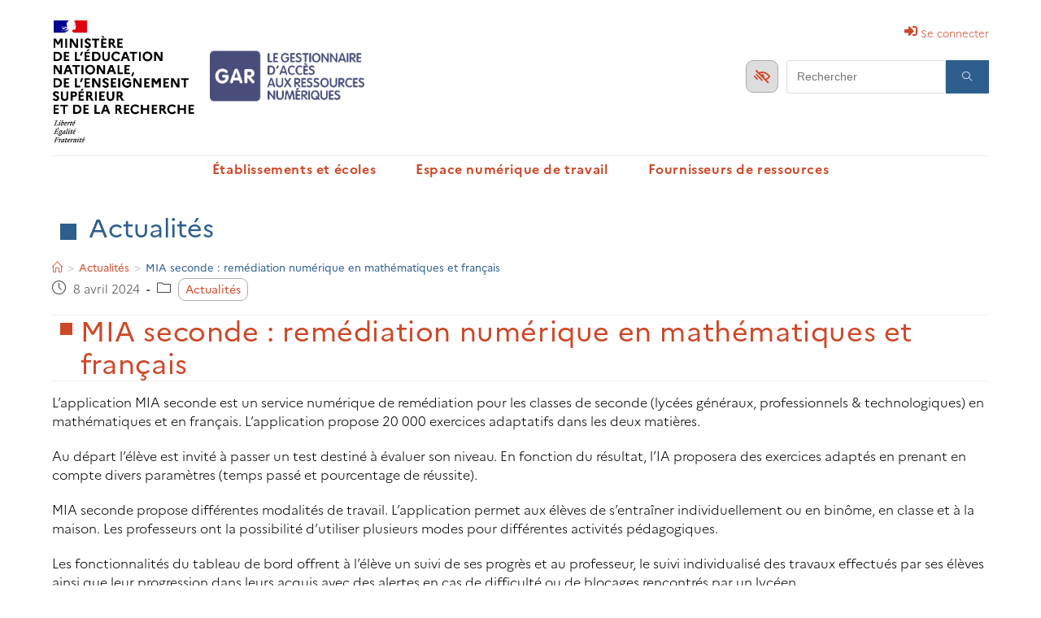

--- FILE ---
content_type: text/html; charset=UTF-8
request_url: https://gar.education.fr/mia-seconde-une-ressource-de-remediation-numerique-en-mathematiques-et-francais/
body_size: 13817
content:
<!DOCTYPE html>
<html class="html" lang="fr-FR">
<head>
	<meta charset="UTF-8">
	<link rel="profile" href="https://gmpg.org/xfn/11">

	<meta name='robots' content='index, follow, max-image-preview:large, max-snippet:-1, max-video-preview:-1' />
	<style>img:is([sizes="auto" i], [sizes^="auto," i]) { contain-intrinsic-size: 3000px 1500px }</style>
	<meta name="viewport" content="width=device-width, initial-scale=1">
	<!-- This site is optimized with the Yoast SEO plugin v24.8.1 - https://yoast.com/wordpress/plugins/seo/ -->
	<title>MIA seconde : remédiation numérique en mathématiques et français - GAR</title>
	<link rel="canonical" href="https://gar.education.fr/mia-seconde-une-ressource-de-remediation-numerique-en-mathematiques-et-francais/" />
	<meta property="og:locale" content="fr_FR" />
	<meta property="og:type" content="article" />
	<meta property="og:title" content="MIA seconde : remédiation numérique en mathématiques et français - GAR" />
	<meta property="og:description" content="L&#8217;application MIA seconde est un service numérique de remédiation pour les classes de seconde (lycées généraux, professionnels &amp; technologiques) en mathématiques et en français. L&#8217;application propose 20 000 exercices adaptatifs dans les deux matières. Au départ l&#8217;élève est invité à passer un test destiné à évaluer son niveau. En fonction du résultat, l&#8217;IA proposera des [&hellip;]" />
	<meta property="og:url" content="https://gar.education.fr/mia-seconde-une-ressource-de-remediation-numerique-en-mathematiques-et-francais/" />
	<meta property="og:site_name" content="GAR" />
	<meta property="article:published_time" content="2024-04-08T09:58:46+00:00" />
	<meta property="article:modified_time" content="2024-10-16T09:53:03+00:00" />
	<meta property="og:image" content="https://gar.education.fr/wp-content/uploads/2024/04/MIA-2de.png" />
	<meta name="author" content="admin" />
	<meta name="twitter:card" content="summary_large_image" />
	<meta name="twitter:label1" content="Écrit par" />
	<meta name="twitter:data1" content="admin" />
	<meta name="twitter:label2" content="Durée de lecture estimée" />
	<meta name="twitter:data2" content="1 minute" />
	<script type="application/ld+json" class="yoast-schema-graph">{"@context":"https://schema.org","@graph":[{"@type":"Article","@id":"https://gar.education.fr/mia-seconde-une-ressource-de-remediation-numerique-en-mathematiques-et-francais/#article","isPartOf":{"@id":"https://gar.education.fr/mia-seconde-une-ressource-de-remediation-numerique-en-mathematiques-et-francais/"},"author":{"name":"admin","@id":"https://gar.education.fr/#/schema/person/81a253d93ad031f2822e15a606694a72"},"headline":"MIA seconde : remédiation numérique en mathématiques et français","datePublished":"2024-04-08T09:58:46+00:00","dateModified":"2024-10-16T09:53:03+00:00","mainEntityOfPage":{"@id":"https://gar.education.fr/mia-seconde-une-ressource-de-remediation-numerique-en-mathematiques-et-francais/"},"wordCount":228,"publisher":{"@id":"https://gar.education.fr/#organization"},"image":{"@id":"https://gar.education.fr/mia-seconde-une-ressource-de-remediation-numerique-en-mathematiques-et-francais/#primaryimage"},"thumbnailUrl":"https://gar.education.fr/wp-content/uploads/2024/04/MIA-2de.png","articleSection":["Actualités"],"inLanguage":"fr-FR"},{"@type":"WebPage","@id":"https://gar.education.fr/mia-seconde-une-ressource-de-remediation-numerique-en-mathematiques-et-francais/","url":"https://gar.education.fr/mia-seconde-une-ressource-de-remediation-numerique-en-mathematiques-et-francais/","name":"MIA seconde : remédiation numérique en mathématiques et français - GAR","isPartOf":{"@id":"https://gar.education.fr/#website"},"primaryImageOfPage":{"@id":"https://gar.education.fr/mia-seconde-une-ressource-de-remediation-numerique-en-mathematiques-et-francais/#primaryimage"},"image":{"@id":"https://gar.education.fr/mia-seconde-une-ressource-de-remediation-numerique-en-mathematiques-et-francais/#primaryimage"},"thumbnailUrl":"https://gar.education.fr/wp-content/uploads/2024/04/MIA-2de.png","datePublished":"2024-04-08T09:58:46+00:00","dateModified":"2024-10-16T09:53:03+00:00","breadcrumb":{"@id":"https://gar.education.fr/mia-seconde-une-ressource-de-remediation-numerique-en-mathematiques-et-francais/#breadcrumb"},"inLanguage":"fr-FR","potentialAction":[{"@type":"ReadAction","target":["https://gar.education.fr/mia-seconde-une-ressource-de-remediation-numerique-en-mathematiques-et-francais/"]}]},{"@type":"ImageObject","inLanguage":"fr-FR","@id":"https://gar.education.fr/mia-seconde-une-ressource-de-remediation-numerique-en-mathematiques-et-francais/#primaryimage","url":"https://gar.education.fr/wp-content/uploads/2024/04/MIA-2de.png","contentUrl":"https://gar.education.fr/wp-content/uploads/2024/04/MIA-2de.png","width":95,"height":81},{"@type":"BreadcrumbList","@id":"https://gar.education.fr/mia-seconde-une-ressource-de-remediation-numerique-en-mathematiques-et-francais/#breadcrumb","itemListElement":[{"@type":"ListItem","position":1,"name":"Accueil","item":"https://gar.education.fr/"},{"@type":"ListItem","position":2,"name":"MIA seconde : remédiation numérique en mathématiques et français"}]},{"@type":"WebSite","@id":"https://gar.education.fr/#website","url":"https://gar.education.fr/","name":"GAR","description":"Gestionnaire d&#039;accès aux ressources","publisher":{"@id":"https://gar.education.fr/#organization"},"potentialAction":[{"@type":"SearchAction","target":{"@type":"EntryPoint","urlTemplate":"https://gar.education.fr/?s={search_term_string}"},"query-input":{"@type":"PropertyValueSpecification","valueRequired":true,"valueName":"search_term_string"}}],"inLanguage":"fr-FR"},{"@type":"Organization","@id":"https://gar.education.fr/#organization","name":"GAR","url":"https://gar.education.fr/","logo":{"@type":"ImageObject","inLanguage":"fr-FR","@id":"https://gar.education.fr/#/schema/logo/image/","url":"https://gar.education.fr/wp-content/uploads/2022/02/men-gar-sm.png","contentUrl":"https://gar.education.fr/wp-content/uploads/2022/02/men-gar-sm.png","width":487,"height":167,"caption":"GAR"},"image":{"@id":"https://gar.education.fr/#/schema/logo/image/"}},{"@type":"Person","@id":"https://gar.education.fr/#/schema/person/81a253d93ad031f2822e15a606694a72","name":"admin","image":{"@type":"ImageObject","inLanguage":"fr-FR","@id":"https://gar.education.fr/#/schema/person/image/","url":"https://secure.gravatar.com/avatar/f0d7364fd5489a355360e80f5b421de0?s=96&d=mm&r=g","contentUrl":"https://secure.gravatar.com/avatar/f0d7364fd5489a355360e80f5b421de0?s=96&d=mm&r=g","caption":"admin"},"sameAs":["http://localhost:9009"],"url":"https://gar.education.fr/author/admin/"}]}</script>
	<!-- / Yoast SEO plugin. -->


<link rel='dns-prefetch' href='//gar.education.fr' />
<script type="text/javascript">
/* <![CDATA[ */
window._wpemojiSettings = {"baseUrl":"https:\/\/s.w.org\/images\/core\/emoji\/15.0.3\/72x72\/","ext":".png","svgUrl":"https:\/\/s.w.org\/images\/core\/emoji\/15.0.3\/svg\/","svgExt":".svg","source":{"concatemoji":"https:\/\/gar.education.fr\/wp-includes\/js\/wp-emoji-release.min.js?ver=6.7.2"}};
/*! This file is auto-generated */
!function(i,n){var o,s,e;function c(e){try{var t={supportTests:e,timestamp:(new Date).valueOf()};sessionStorage.setItem(o,JSON.stringify(t))}catch(e){}}function p(e,t,n){e.clearRect(0,0,e.canvas.width,e.canvas.height),e.fillText(t,0,0);var t=new Uint32Array(e.getImageData(0,0,e.canvas.width,e.canvas.height).data),r=(e.clearRect(0,0,e.canvas.width,e.canvas.height),e.fillText(n,0,0),new Uint32Array(e.getImageData(0,0,e.canvas.width,e.canvas.height).data));return t.every(function(e,t){return e===r[t]})}function u(e,t,n){switch(t){case"flag":return n(e,"\ud83c\udff3\ufe0f\u200d\u26a7\ufe0f","\ud83c\udff3\ufe0f\u200b\u26a7\ufe0f")?!1:!n(e,"\ud83c\uddfa\ud83c\uddf3","\ud83c\uddfa\u200b\ud83c\uddf3")&&!n(e,"\ud83c\udff4\udb40\udc67\udb40\udc62\udb40\udc65\udb40\udc6e\udb40\udc67\udb40\udc7f","\ud83c\udff4\u200b\udb40\udc67\u200b\udb40\udc62\u200b\udb40\udc65\u200b\udb40\udc6e\u200b\udb40\udc67\u200b\udb40\udc7f");case"emoji":return!n(e,"\ud83d\udc26\u200d\u2b1b","\ud83d\udc26\u200b\u2b1b")}return!1}function f(e,t,n){var r="undefined"!=typeof WorkerGlobalScope&&self instanceof WorkerGlobalScope?new OffscreenCanvas(300,150):i.createElement("canvas"),a=r.getContext("2d",{willReadFrequently:!0}),o=(a.textBaseline="top",a.font="600 32px Arial",{});return e.forEach(function(e){o[e]=t(a,e,n)}),o}function t(e){var t=i.createElement("script");t.src=e,t.defer=!0,i.head.appendChild(t)}"undefined"!=typeof Promise&&(o="wpEmojiSettingsSupports",s=["flag","emoji"],n.supports={everything:!0,everythingExceptFlag:!0},e=new Promise(function(e){i.addEventListener("DOMContentLoaded",e,{once:!0})}),new Promise(function(t){var n=function(){try{var e=JSON.parse(sessionStorage.getItem(o));if("object"==typeof e&&"number"==typeof e.timestamp&&(new Date).valueOf()<e.timestamp+604800&&"object"==typeof e.supportTests)return e.supportTests}catch(e){}return null}();if(!n){if("undefined"!=typeof Worker&&"undefined"!=typeof OffscreenCanvas&&"undefined"!=typeof URL&&URL.createObjectURL&&"undefined"!=typeof Blob)try{var e="postMessage("+f.toString()+"("+[JSON.stringify(s),u.toString(),p.toString()].join(",")+"));",r=new Blob([e],{type:"text/javascript"}),a=new Worker(URL.createObjectURL(r),{name:"wpTestEmojiSupports"});return void(a.onmessage=function(e){c(n=e.data),a.terminate(),t(n)})}catch(e){}c(n=f(s,u,p))}t(n)}).then(function(e){for(var t in e)n.supports[t]=e[t],n.supports.everything=n.supports.everything&&n.supports[t],"flag"!==t&&(n.supports.everythingExceptFlag=n.supports.everythingExceptFlag&&n.supports[t]);n.supports.everythingExceptFlag=n.supports.everythingExceptFlag&&!n.supports.flag,n.DOMReady=!1,n.readyCallback=function(){n.DOMReady=!0}}).then(function(){return e}).then(function(){var e;n.supports.everything||(n.readyCallback(),(e=n.source||{}).concatemoji?t(e.concatemoji):e.wpemoji&&e.twemoji&&(t(e.twemoji),t(e.wpemoji)))}))}((window,document),window._wpemojiSettings);
/* ]]> */
</script>
<style id='wp-emoji-styles-inline-css' type='text/css'>

	img.wp-smiley, img.emoji {
		display: inline !important;
		border: none !important;
		box-shadow: none !important;
		height: 1em !important;
		width: 1em !important;
		margin: 0 0.07em !important;
		vertical-align: -0.1em !important;
		background: none !important;
		padding: 0 !important;
	}
</style>
<link rel='stylesheet' id='wp-block-library-css' href='https://gar.education.fr/wp-includes/css/dist/block-library/style.min.css?ver=6.7.2' type='text/css' media='all' />
<style id='wp-block-library-theme-inline-css' type='text/css'>
.wp-block-audio :where(figcaption){color:#555;font-size:13px;text-align:center}.is-dark-theme .wp-block-audio :where(figcaption){color:#ffffffa6}.wp-block-audio{margin:0 0 1em}.wp-block-code{border:1px solid #ccc;border-radius:4px;font-family:Menlo,Consolas,monaco,monospace;padding:.8em 1em}.wp-block-embed :where(figcaption){color:#555;font-size:13px;text-align:center}.is-dark-theme .wp-block-embed :where(figcaption){color:#ffffffa6}.wp-block-embed{margin:0 0 1em}.blocks-gallery-caption{color:#555;font-size:13px;text-align:center}.is-dark-theme .blocks-gallery-caption{color:#ffffffa6}:root :where(.wp-block-image figcaption){color:#555;font-size:13px;text-align:center}.is-dark-theme :root :where(.wp-block-image figcaption){color:#ffffffa6}.wp-block-image{margin:0 0 1em}.wp-block-pullquote{border-bottom:4px solid;border-top:4px solid;color:currentColor;margin-bottom:1.75em}.wp-block-pullquote cite,.wp-block-pullquote footer,.wp-block-pullquote__citation{color:currentColor;font-size:.8125em;font-style:normal;text-transform:uppercase}.wp-block-quote{border-left:.25em solid;margin:0 0 1.75em;padding-left:1em}.wp-block-quote cite,.wp-block-quote footer{color:currentColor;font-size:.8125em;font-style:normal;position:relative}.wp-block-quote:where(.has-text-align-right){border-left:none;border-right:.25em solid;padding-left:0;padding-right:1em}.wp-block-quote:where(.has-text-align-center){border:none;padding-left:0}.wp-block-quote.is-large,.wp-block-quote.is-style-large,.wp-block-quote:where(.is-style-plain){border:none}.wp-block-search .wp-block-search__label{font-weight:700}.wp-block-search__button{border:1px solid #ccc;padding:.375em .625em}:where(.wp-block-group.has-background){padding:1.25em 2.375em}.wp-block-separator.has-css-opacity{opacity:.4}.wp-block-separator{border:none;border-bottom:2px solid;margin-left:auto;margin-right:auto}.wp-block-separator.has-alpha-channel-opacity{opacity:1}.wp-block-separator:not(.is-style-wide):not(.is-style-dots){width:100px}.wp-block-separator.has-background:not(.is-style-dots){border-bottom:none;height:1px}.wp-block-separator.has-background:not(.is-style-wide):not(.is-style-dots){height:2px}.wp-block-table{margin:0 0 1em}.wp-block-table td,.wp-block-table th{word-break:normal}.wp-block-table :where(figcaption){color:#555;font-size:13px;text-align:center}.is-dark-theme .wp-block-table :where(figcaption){color:#ffffffa6}.wp-block-video :where(figcaption){color:#555;font-size:13px;text-align:center}.is-dark-theme .wp-block-video :where(figcaption){color:#ffffffa6}.wp-block-video{margin:0 0 1em}:root :where(.wp-block-template-part.has-background){margin-bottom:0;margin-top:0;padding:1.25em 2.375em}
</style>
<style id='wsi-iframe-block-style-inline-css' type='text/css'>
/*!***************************************************************************************************************************************************************************************************************************************!*\
  !*** css ./node_modules/css-loader/dist/cjs.js??ruleSet[1].rules[3].use[1]!./node_modules/postcss-loader/dist/cjs.js??ruleSet[1].rules[3].use[2]!./node_modules/sass-loader/dist/cjs.js??ruleSet[1].rules[3].use[3]!./src/style.scss ***!
  \***************************************************************************************************************************************************************************************************************************************/
/**
 * The following styles get applied both on the front of your site
 * and in the editor.
 *
 * Replace them with your own styles or remove the file completely.
 */
.iframe-block-container {
  display: flex;
  justify-content: center;
}

/*# sourceMappingURL=style-index.css.map*/
</style>
<link rel='stylesheet' id='slick-css' href='https://gar.education.fr/wp-content/plugins/carousel-block/dist/assets/vendor/slick/slick.min.css?ver=1648046799' type='text/css' media='' />
<link rel='stylesheet' id='carousel-block-css' href='https://gar.education.fr/wp-content/plugins/carousel-block/dist/blocks.style.build.css?ver=1648046799' type='text/css' media='all' />
<link rel='stylesheet' id='awsm-ead-public-css' href='https://gar.education.fr/wp-content/plugins/embed-any-document/css/embed-public.min.css?ver=2.7.1' type='text/css' media='all' />
<link rel='stylesheet' id='simple-sitemap-css-css' href='https://gar.education.fr/wp-content/plugins/simple-sitemap/lib/assets/css/simple-sitemap.css?ver=3.5.5' type='text/css' media='all' />
<style id='classic-theme-styles-inline-css' type='text/css'>
/*! This file is auto-generated */
.wp-block-button__link{color:#fff;background-color:#32373c;border-radius:9999px;box-shadow:none;text-decoration:none;padding:calc(.667em + 2px) calc(1.333em + 2px);font-size:1.125em}.wp-block-file__button{background:#32373c;color:#fff;text-decoration:none}
</style>
<style id='global-styles-inline-css' type='text/css'>
:root{--wp--preset--aspect-ratio--square: 1;--wp--preset--aspect-ratio--4-3: 4/3;--wp--preset--aspect-ratio--3-4: 3/4;--wp--preset--aspect-ratio--3-2: 3/2;--wp--preset--aspect-ratio--2-3: 2/3;--wp--preset--aspect-ratio--16-9: 16/9;--wp--preset--aspect-ratio--9-16: 9/16;--wp--preset--color--black: #000000;--wp--preset--color--cyan-bluish-gray: #abb8c3;--wp--preset--color--white: #ffffff;--wp--preset--color--pale-pink: #f78da7;--wp--preset--color--vivid-red: #cf2e2e;--wp--preset--color--luminous-vivid-orange: #ff6900;--wp--preset--color--luminous-vivid-amber: #fcb900;--wp--preset--color--light-green-cyan: #7bdcb5;--wp--preset--color--vivid-green-cyan: #00d084;--wp--preset--color--pale-cyan-blue: #8ed1fc;--wp--preset--color--vivid-cyan-blue: #0693e3;--wp--preset--color--vivid-purple: #9b51e0;--wp--preset--gradient--vivid-cyan-blue-to-vivid-purple: linear-gradient(135deg,rgba(6,147,227,1) 0%,rgb(155,81,224) 100%);--wp--preset--gradient--light-green-cyan-to-vivid-green-cyan: linear-gradient(135deg,rgb(122,220,180) 0%,rgb(0,208,130) 100%);--wp--preset--gradient--luminous-vivid-amber-to-luminous-vivid-orange: linear-gradient(135deg,rgba(252,185,0,1) 0%,rgba(255,105,0,1) 100%);--wp--preset--gradient--luminous-vivid-orange-to-vivid-red: linear-gradient(135deg,rgba(255,105,0,1) 0%,rgb(207,46,46) 100%);--wp--preset--gradient--very-light-gray-to-cyan-bluish-gray: linear-gradient(135deg,rgb(238,238,238) 0%,rgb(169,184,195) 100%);--wp--preset--gradient--cool-to-warm-spectrum: linear-gradient(135deg,rgb(74,234,220) 0%,rgb(151,120,209) 20%,rgb(207,42,186) 40%,rgb(238,44,130) 60%,rgb(251,105,98) 80%,rgb(254,248,76) 100%);--wp--preset--gradient--blush-light-purple: linear-gradient(135deg,rgb(255,206,236) 0%,rgb(152,150,240) 100%);--wp--preset--gradient--blush-bordeaux: linear-gradient(135deg,rgb(254,205,165) 0%,rgb(254,45,45) 50%,rgb(107,0,62) 100%);--wp--preset--gradient--luminous-dusk: linear-gradient(135deg,rgb(255,203,112) 0%,rgb(199,81,192) 50%,rgb(65,88,208) 100%);--wp--preset--gradient--pale-ocean: linear-gradient(135deg,rgb(255,245,203) 0%,rgb(182,227,212) 50%,rgb(51,167,181) 100%);--wp--preset--gradient--electric-grass: linear-gradient(135deg,rgb(202,248,128) 0%,rgb(113,206,126) 100%);--wp--preset--gradient--midnight: linear-gradient(135deg,rgb(2,3,129) 0%,rgb(40,116,252) 100%);--wp--preset--font-size--small: 13px;--wp--preset--font-size--medium: 20px;--wp--preset--font-size--large: 36px;--wp--preset--font-size--x-large: 42px;--wp--preset--spacing--20: 0.44rem;--wp--preset--spacing--30: 0.67rem;--wp--preset--spacing--40: 1rem;--wp--preset--spacing--50: 1.5rem;--wp--preset--spacing--60: 2.25rem;--wp--preset--spacing--70: 3.38rem;--wp--preset--spacing--80: 5.06rem;--wp--preset--shadow--natural: 6px 6px 9px rgba(0, 0, 0, 0.2);--wp--preset--shadow--deep: 12px 12px 50px rgba(0, 0, 0, 0.4);--wp--preset--shadow--sharp: 6px 6px 0px rgba(0, 0, 0, 0.2);--wp--preset--shadow--outlined: 6px 6px 0px -3px rgba(255, 255, 255, 1), 6px 6px rgba(0, 0, 0, 1);--wp--preset--shadow--crisp: 6px 6px 0px rgba(0, 0, 0, 1);}:where(.is-layout-flex){gap: 0.5em;}:where(.is-layout-grid){gap: 0.5em;}body .is-layout-flex{display: flex;}.is-layout-flex{flex-wrap: wrap;align-items: center;}.is-layout-flex > :is(*, div){margin: 0;}body .is-layout-grid{display: grid;}.is-layout-grid > :is(*, div){margin: 0;}:where(.wp-block-columns.is-layout-flex){gap: 2em;}:where(.wp-block-columns.is-layout-grid){gap: 2em;}:where(.wp-block-post-template.is-layout-flex){gap: 1.25em;}:where(.wp-block-post-template.is-layout-grid){gap: 1.25em;}.has-black-color{color: var(--wp--preset--color--black) !important;}.has-cyan-bluish-gray-color{color: var(--wp--preset--color--cyan-bluish-gray) !important;}.has-white-color{color: var(--wp--preset--color--white) !important;}.has-pale-pink-color{color: var(--wp--preset--color--pale-pink) !important;}.has-vivid-red-color{color: var(--wp--preset--color--vivid-red) !important;}.has-luminous-vivid-orange-color{color: var(--wp--preset--color--luminous-vivid-orange) !important;}.has-luminous-vivid-amber-color{color: var(--wp--preset--color--luminous-vivid-amber) !important;}.has-light-green-cyan-color{color: var(--wp--preset--color--light-green-cyan) !important;}.has-vivid-green-cyan-color{color: var(--wp--preset--color--vivid-green-cyan) !important;}.has-pale-cyan-blue-color{color: var(--wp--preset--color--pale-cyan-blue) !important;}.has-vivid-cyan-blue-color{color: var(--wp--preset--color--vivid-cyan-blue) !important;}.has-vivid-purple-color{color: var(--wp--preset--color--vivid-purple) !important;}.has-black-background-color{background-color: var(--wp--preset--color--black) !important;}.has-cyan-bluish-gray-background-color{background-color: var(--wp--preset--color--cyan-bluish-gray) !important;}.has-white-background-color{background-color: var(--wp--preset--color--white) !important;}.has-pale-pink-background-color{background-color: var(--wp--preset--color--pale-pink) !important;}.has-vivid-red-background-color{background-color: var(--wp--preset--color--vivid-red) !important;}.has-luminous-vivid-orange-background-color{background-color: var(--wp--preset--color--luminous-vivid-orange) !important;}.has-luminous-vivid-amber-background-color{background-color: var(--wp--preset--color--luminous-vivid-amber) !important;}.has-light-green-cyan-background-color{background-color: var(--wp--preset--color--light-green-cyan) !important;}.has-vivid-green-cyan-background-color{background-color: var(--wp--preset--color--vivid-green-cyan) !important;}.has-pale-cyan-blue-background-color{background-color: var(--wp--preset--color--pale-cyan-blue) !important;}.has-vivid-cyan-blue-background-color{background-color: var(--wp--preset--color--vivid-cyan-blue) !important;}.has-vivid-purple-background-color{background-color: var(--wp--preset--color--vivid-purple) !important;}.has-black-border-color{border-color: var(--wp--preset--color--black) !important;}.has-cyan-bluish-gray-border-color{border-color: var(--wp--preset--color--cyan-bluish-gray) !important;}.has-white-border-color{border-color: var(--wp--preset--color--white) !important;}.has-pale-pink-border-color{border-color: var(--wp--preset--color--pale-pink) !important;}.has-vivid-red-border-color{border-color: var(--wp--preset--color--vivid-red) !important;}.has-luminous-vivid-orange-border-color{border-color: var(--wp--preset--color--luminous-vivid-orange) !important;}.has-luminous-vivid-amber-border-color{border-color: var(--wp--preset--color--luminous-vivid-amber) !important;}.has-light-green-cyan-border-color{border-color: var(--wp--preset--color--light-green-cyan) !important;}.has-vivid-green-cyan-border-color{border-color: var(--wp--preset--color--vivid-green-cyan) !important;}.has-pale-cyan-blue-border-color{border-color: var(--wp--preset--color--pale-cyan-blue) !important;}.has-vivid-cyan-blue-border-color{border-color: var(--wp--preset--color--vivid-cyan-blue) !important;}.has-vivid-purple-border-color{border-color: var(--wp--preset--color--vivid-purple) !important;}.has-vivid-cyan-blue-to-vivid-purple-gradient-background{background: var(--wp--preset--gradient--vivid-cyan-blue-to-vivid-purple) !important;}.has-light-green-cyan-to-vivid-green-cyan-gradient-background{background: var(--wp--preset--gradient--light-green-cyan-to-vivid-green-cyan) !important;}.has-luminous-vivid-amber-to-luminous-vivid-orange-gradient-background{background: var(--wp--preset--gradient--luminous-vivid-amber-to-luminous-vivid-orange) !important;}.has-luminous-vivid-orange-to-vivid-red-gradient-background{background: var(--wp--preset--gradient--luminous-vivid-orange-to-vivid-red) !important;}.has-very-light-gray-to-cyan-bluish-gray-gradient-background{background: var(--wp--preset--gradient--very-light-gray-to-cyan-bluish-gray) !important;}.has-cool-to-warm-spectrum-gradient-background{background: var(--wp--preset--gradient--cool-to-warm-spectrum) !important;}.has-blush-light-purple-gradient-background{background: var(--wp--preset--gradient--blush-light-purple) !important;}.has-blush-bordeaux-gradient-background{background: var(--wp--preset--gradient--blush-bordeaux) !important;}.has-luminous-dusk-gradient-background{background: var(--wp--preset--gradient--luminous-dusk) !important;}.has-pale-ocean-gradient-background{background: var(--wp--preset--gradient--pale-ocean) !important;}.has-electric-grass-gradient-background{background: var(--wp--preset--gradient--electric-grass) !important;}.has-midnight-gradient-background{background: var(--wp--preset--gradient--midnight) !important;}.has-small-font-size{font-size: var(--wp--preset--font-size--small) !important;}.has-medium-font-size{font-size: var(--wp--preset--font-size--medium) !important;}.has-large-font-size{font-size: var(--wp--preset--font-size--large) !important;}.has-x-large-font-size{font-size: var(--wp--preset--font-size--x-large) !important;}
:where(.wp-block-post-template.is-layout-flex){gap: 1.25em;}:where(.wp-block-post-template.is-layout-grid){gap: 1.25em;}
:where(.wp-block-columns.is-layout-flex){gap: 2em;}:where(.wp-block-columns.is-layout-grid){gap: 2em;}
:root :where(.wp-block-pullquote){font-size: 1.5em;line-height: 1.6;}
</style>
<link rel='stylesheet' id='UserAccessManagerLoginForm-css' href='https://gar.education.fr/wp-content/plugins/user-access-manager/assets/css/uamLoginForm.css?ver=2.2.23' type='text/css' media='screen' />
<link rel='stylesheet' id='font-awesome-css' href='https://gar.education.fr/wp-content/themes/gar/assets/fonts/fontawesome/css/all.min.css?ver=5.15.1' type='text/css' media='all' />
<link rel='stylesheet' id='simple-line-icons-css' href='https://gar.education.fr/wp-content/themes/gar/assets/css/third/simple-line-icons.min.css?ver=2.4.0' type='text/css' media='all' />
<link rel='stylesheet' id='magnific-popup-css' href='https://gar.education.fr/wp-content/themes/gar/assets/css/third/magnific-popup.min.css?ver=1.0.0' type='text/css' media='all' />
<link rel='stylesheet' id='theme-css-css' href='https://gar.education.fr/wp-content/themes/gar/build/bundle.4289ccef.css' type='text/css' media='all' />
<link rel='stylesheet' id='oe-widgets-style-css' href='https://gar.education.fr/wp-content/plugins/passtech-extra/assets/css/widgets.css?ver=6.7.2' type='text/css' media='all' />
<script type="text/javascript" src="https://gar.education.fr/wp-includes/js/jquery/jquery.min.js?ver=3.7.1" id="jquery-core-js"></script>
<script type="text/javascript" src="https://gar.education.fr/wp-includes/js/jquery/jquery-migrate.min.js?ver=3.4.1" id="jquery-migrate-js"></script>
<link rel="https://api.w.org/" href="https://gar.education.fr/wp-json/" /><link rel="alternate" title="JSON" type="application/json" href="https://gar.education.fr/wp-json/wp/v2/posts/1937" /><link rel="alternate" title="oEmbed (JSON)" type="application/json+oembed" href="https://gar.education.fr/wp-json/oembed/1.0/embed?url=https%3A%2F%2Fgar.education.fr%2Fmia-seconde-une-ressource-de-remediation-numerique-en-mathematiques-et-francais%2F" />
<link rel="alternate" title="oEmbed (XML)" type="text/xml+oembed" href="https://gar.education.fr/wp-json/oembed/1.0/embed?url=https%3A%2F%2Fgar.education.fr%2Fmia-seconde-une-ressource-de-remediation-numerique-en-mathematiques-et-francais%2F&#038;format=xml" />
<style type="text/css">.recentcomments a{display:inline !important;padding:0 !important;margin:0 !important;}</style><script type="text/javascript" src="https://gar.education.fr/wp-content/themes/gar/assets/js/third/xiti-smarttag.js"></script><link rel="icon" href="https://gar.education.fr/wp-content/uploads/2021/02/favicon-16x16-1.png" sizes="32x32" />
<link rel="icon" href="https://gar.education.fr/wp-content/uploads/2021/02/favicon-16x16-1.png" sizes="192x192" />
<link rel="apple-touch-icon" href="https://gar.education.fr/wp-content/uploads/2021/02/favicon-16x16-1.png" />
<meta name="msapplication-TileImage" content="https://gar.education.fr/wp-content/uploads/2021/02/favicon-16x16-1.png" />
<!-- Theme CSS -->
<style type="text/css">
/* General CSS */:root{--pt-color-primary:#2D5E8E;--pt-color-primary-hover:#CD4828;--pt-color-primary-active:#2D5E8E;--pt-color-secondary:#CD4828;--pt-color-secondary-hover:#CD4828;--pt-color-secondary-active:#6c757d;--pt-color-success:#018e11;--pt-color-success-hover:#0aad01;--pt-color-success-active:#0c8c01;--pt-color-info:#2CA8FF;--pt-color-info-hover:#2CA8FF;--pt-color-info-active:#2CA8FF;--pt-color-warning:#FFB236;--pt-color-warning-hover:#FFB236;--pt-color-warning-active:#FFB236;--pt-color-danger:#ff5062;--pt-color-danger-hover:#ff5062;--pt-color-danger-active:#ff5062;--pt-font-family:'Marianne'}a:hover,a.light:hover,.theme-heading .text::before,.theme-heading .text::after,#top-bar-content >a:hover,#top-bar-social li.passtech-email a:hover,#site-navigation-wrap .dropdown-menu >li >a:hover,#site-header.medium-header #medium-searchform button:hover,.passtech-mobile-menu-icon a:hover,.blog-entry.post .blog-entry-header .entry-title a:hover,.blog-entry.post .blog-entry-readmore a:hover,.blog-entry.thumbnail-entry .blog-entry-category a,ul.meta li a:hover,.dropcap,.single nav.post-navigation .nav-links .title,body .related-post-title a:hover,body #wp-calendar caption,body .contact-info-widget.default i,body .contact-info-widget.big-icons i,body .custom-links-widget .passtech-custom-links li a:hover,body .custom-links-widget .passtech-custom-links li a:hover:before,body .posts-thumbnails-widget li a:hover,body .social-widget li.passtech-email a:hover,.comment-author .comment-meta .comment-reply-link,#respond #cancel-comment-reply-link:hover,#footer-widgets .footer-box a:hover,#footer-bottom a:hover,#footer-bottom #footer-bottom-menu a:hover,.sidr a:hover,.sidr-class-dropdown-toggle:hover,.sidr-class-menu-item-has-children.active >a,.sidr-class-menu-item-has-children.active >a >.sidr-class-dropdown-toggle,input[type=checkbox]:checked:before{color:#2D5E8E}input[type="button"],input[type="reset"],input[type="submit"],button[type="submit"],.button,#site-navigation-wrap .dropdown-menu >li.btn >a >span,.thumbnail:hover i,.post-quote-content,.omw-modal .omw-close-modal,body .contact-info-widget.big-icons li:hover i,body div.wpforms-container-full .wpforms-form input[type=submit],body div.wpforms-container-full .wpforms-form button[type=submit],body div.wpforms-container-full .wpforms-form .wpforms-page-button{background-color:#2D5E8E}.widget-title{border-color:#2D5E8E}blockquote{border-color:#2D5E8E}#searchform-dropdown{border-color:#2D5E8E}.dropdown-menu .sub-menu{border-color:#2D5E8E}.blog-entry.large-entry .blog-entry-readmore a:hover{border-color:#2D5E8E}.passtech-newsletter-form-wrap input[type="email"]:focus{border-color:#2D5E8E}.social-widget li.passtech-email a:hover{border-color:#2D5E8E}#respond #cancel-comment-reply-link:hover{border-color:#2D5E8E}body .contact-info-widget.big-icons li:hover i{border-color:#2D5E8E}#footer-widgets .passtech-newsletter-form-wrap input[type="email"]:focus{border-color:#2D5E8E}input[type="button"]:hover,input[type="reset"]:hover,input[type="submit"]:hover,button[type="submit"]:hover,input[type="button"]:focus,input[type="reset"]:focus,input[type="submit"]:focus,button[type="submit"]:focus,.button:hover,#site-navigation-wrap .dropdown-menu >li.btn >a:hover >span,.post-quote-author,.omw-modal .omw-close-modal:hover,body div.wpforms-container-full .wpforms-form input[type=submit]:hover,body div.wpforms-container-full .wpforms-form button[type=submit]:hover,body div.wpforms-container-full .wpforms-form .wpforms-page-button:hover{background-color:#CD4828}/* Header CSS */#site-logo #site-logo-inner,.passtech-social-menu .social-menu-inner,#site-header.full_screen-header .menu-bar-inner,.after-header-content .after-header-content-inner{height:33px}#site-navigation-wrap .dropdown-menu >li >a,.passtech-mobile-menu-icon a,.mobile-menu-close,.after-header-content-inner >a{line-height:33px}#site-header.has-header-media .overlay-header-media{background-color:rgba(0,0,0,0.5)}/* Footer Widgets CSS */#footer-widgets{padding:15px 0 5px 0}#footer-widgets{background-color:#2D5E8E}#footer-widgets,#footer-widgets p,#footer-widgets li a:before,#footer-widgets .contact-info-widget span.passtech-contact-title,#footer-widgets .recent-posts-date,#footer-widgets .recent-posts-comments,#footer-widgets .widget-recent-posts-icons li .fa{color:#2D5E8E}/* Footer Bottom CSS */#footer-bottom a:hover,#footer-bottom #footer-bottom-menu a:hover{color:#ffffff}
</style></head>

<body class="post-template-default single single-post postid-1937 single-format-standard wp-custom-logo wp-embed-responsive passtech-theme dropdown-mobile default-breakpoint content-full-width post-in-category-actualites has-breadcrumbs mia-seconde-une-ressource-de-remediation-numerique-en-mathematiques-et-francais" itemscope="itemscope" itemtype="https://schema.org/Article">

	
	
	<div id="outer-wrap" class="site clr">
				<a class="skip-link screen-reader-text" href="#main">Skip to content</a>

		
		<div id="wrap" class="clr">

						
			
			
<header id="site-header" class="gar-sticky-header clr" data-height="33" itemscope="itemscope" itemtype="https://schema.org/WPHeader" role="banner">

	
		

<div id="site-header-inner" class="clr">


	
	<!-- Toolbar sans scroll -->
	<div class="top-header-wrap clr">
		<div class="container clr">
			<div class="top-header-inner clr">
				<div class="top-col clr col-1">

					<div class="only-pointer">
						<a href="https://www.education.gouv.fr/"><img src="/wp-content/uploads/2022/12/logo-edu.png" style="width: 190px; height: auto;" alt="Ministère de l'éducation nationale, de la jeunesse et des sports" /></a>
						<a href="/"><img src="/wp-content/uploads/2022/12/logo-gar.png" style="width: 190px; height: auto;" alt="GAR, la gestionnaire d'accès aux ressources numériques" /></a>
					</div>

					<div class="search-form-header">

						<div style="display: flex">
							<!-- Connexion à CAS pour les utilisateurs-->
							<div class="container-login">
																											<a href="https://sso-portail.gar.education.fr/login?service=https://gar.education.fr/login"><svg role="img" aria-hidden="true" focusable="false" data-prefix="fas" data-icon="sign-in-alt" class="svg-inline--fa fa-sign-in-alt fa-w-16 fa-fw" xmlns="http://www.w3.org/2000/svg" viewBox="0 0 512 512">
												<path fill="currentColor" d="M416 448h-84c-6.6 0-12-5.4-12-12v-40c0-6.6 5.4-12 12-12h84c17.7 0 32-14.3 32-32V160c0-17.7-14.3-32-32-32h-84c-6.6 0-12-5.4-12-12V76c0-6.6 5.4-12 12-12h84c53 0 96 43 96 96v192c0 53-43 96-96 96zm-47-201L201 79c-15-15-41-4.5-41 17v96H24c-13.3 0-24 10.7-24 24v96c0 13.3 10.7 24 24 24h136v96c0 21.5 26 32 41 17l168-168c9.3-9.4 9.3-24.6 0-34z"></path>
											</svg>&nbsp;Se connecter</a>
																								</div>
						</div>

						<div style="display: inline-flex">
								<svg role="button" tabindex="0" aria-label="Accessibilité" class="accessibility openAccessibility" viewBox="0 0 48 48" xmlns="http://www.w3.org/2000/svg">
								<g stroke-width="0"></g>
								<g stroke-linecap="round" stroke-linejoin="round"></g>
								<g>
									<title>Accessibilité</title>
									<g id="Layer_2" data-name="Layer 2">
										<g id="invisible_box" data-name="invisible box">
											<rect width="48" height="48" fill="none"></rect>
										</g>
										<g id="icons_Q2" data-name="icons Q2">
											<g>
												<path d="M45.3,22.1C43.2,19.5,35.4,11,24,11a23,23,0,0,0-8.5,1.6L9.7,6.9A2,2,0,0,0,6.9,9.7L38.3,41.1a2,2,0,1,0,2.8-2.8l-4.7-4.8a32.1,32.1,0,0,0,8.9-7.6A3,3,0,0,0,45.3,22.1ZM33.4,30.6l-4-4A5.8,5.8,0,0,0,30,24a6,6,0,0,0-6-6,5.8,5.8,0,0,0-2.6.6l-2.8-2.8A19.1,19.1,0,0,1,24,15c8.8,0,15.3,6.2,17.7,9A29.7,29.7,0,0,1,33.4,30.6Z"></path>
												<path d="M10.4,17.6a2,2,0,0,0-2.8,2.8l15,15a2,2,0,0,0,2.8-2.8Z"></path>
												<path d="M5.4,22.6a1.9,1.9,0,0,0-2.8,0,1.9,1.9,0,0,0,0,2.8l7,7a2,2,0,0,0,2.8-2.8Z"></path>
											</g>
										</g>
									</g>
								</g>
								</svg>
							
<form role="search" method="get" class="searchform" action="https://gar.education.fr/">
	<label style="display:flex" for="passtech-search-form-1">
		<span class="screen-reader-text">Search for:</span>
		<input type="search" id="passtech-search-form-1" class="field" autocomplete="off" placeholder="Rechercher" name="s" value="">
				<button type="submit" alt="Rechercher"><i class="icon-magnifier" alt="Rechercher"></i></button>
	</label>
	</form>
						</div>

					</div>
				</div>

				<!-- Mobile menu -->
				<div class="top-col-mobile clr col-1">
					<div class="only-pointer" style="margin-top: 2px">
						<a href="https://www.education.gouv.fr/"><img src="/wp-content/uploads/2022/12/logo-edu_sticky.png" style="width: 74px; height: auto;" alt="Ministère de l'éducation nationale, de la jeunesse et des sports" /></a>
						<a href="/"><img src="/wp-content/uploads/2022/12/logo-gar_sticky.png" style="border-radius: 1px; width: 26.8px; height: auto;" alt="GAR, la gestionnaire d'accès aux ressources numériques" /></a>
					</div>
					<div style="margin-left: auto">
						<div style="display: flex">
							<!-- Connexion à CAS pour les utilisateurs-->
							<div class="container-login no-text-deco">
																											<a href="https://sso-portail.gar.education.fr/login?service=https://gar.education.fr/login">
											<svg width="28px" height="28px" viewBox="0 0 24 24" fill="none" xmlns="http://www.w3.org/2000/svg" xmlns:svg="http://www.w3.org/2000/svg">
												<defs id="defs15" />
												<g stroke-width="0" id="g3" />
												<g stroke-linecap="round" stroke-linejoin="round" id="g5" />
												<g id="g9" transform="matrix(1.3978305,0,0,1.3978305,-4.9923507,-6.1950539)">
													<circle opacity="1" cx="12" cy="9" r="3" stroke-width="1.5" id="circle4" stroke="var(--pt-color-primary)" />
													<path opacity="1" d="M 17.9691,20 C 17.81,17.1085 16.9247,15 11.9999,15 7.07521,15 6.18991,17.1085 6.03076,20" stroke-width="1.5" stroke-linecap="round" id="path8" stroke="var(--pt-color-primary)" />
												</g>
											</svg>


										</a>
																								</div>

							<!-- Menu mobile -->
							
	<div class="passtech-mobile-menu-icon clr mobile-right no-text-deco">

		
		
		
		<a href="javascript:void(0)" class="mobile-menu"  aria-label="Menu Mobile">
							<i class="fa fa-bars" style="font-size: 30px" aria-hidden="true"></i>
						</a>

		
		
		
	</div><!-- #passtech-mobile-menu-navbar -->


							
<div id="mobile-dropdown" class="clr" >

	<nav class="clr" itemscope="itemscope" itemtype="https://schema.org/SiteNavigationElement">

		
<div id="mobile-menu-search" class="clr">
	<div style="display: flex; align-items: center;">
		<svg class="accessibility openAccessibility" viewBox="0 0 48 48" xmlns="http://www.w3.org/2000/svg">
			<g stroke-width="0"></g>
			<g stroke-linecap="round" stroke-linejoin="round"></g>
			<g>
				<title>Accessibilité</title>
				<g id="Layer_2" data-name="Layer 2">
					<g id="invisible_box" data-name="invisible box">
						<rect width="48" height="48" fill="none"></rect>
					</g>
					<g id="icons_Q2" data-name="icons Q2">
						<g>
							<path d="M45.3,22.1C43.2,19.5,35.4,11,24,11a23,23,0,0,0-8.5,1.6L9.7,6.9A2,2,0,0,0,6.9,9.7L38.3,41.1a2,2,0,1,0,2.8-2.8l-4.7-4.8a32.1,32.1,0,0,0,8.9-7.6A3,3,0,0,0,45.3,22.1ZM33.4,30.6l-4-4A5.8,5.8,0,0,0,30,24a6,6,0,0,0-6-6,5.8,5.8,0,0,0-2.6.6l-2.8-2.8A19.1,19.1,0,0,1,24,15c8.8,0,15.3,6.2,17.7,9A29.7,29.7,0,0,1,33.4,30.6Z"></path>
							<path d="M10.4,17.6a2,2,0,0,0-2.8,2.8l15,15a2,2,0,0,0,2.8-2.8Z"></path>
							<path d="M5.4,22.6a1.9,1.9,0,0,0-2.8,0,1.9,1.9,0,0,0,0,2.8l7,7a2,2,0,0,0,2.8-2.8Z"></path>
						</g>
					</g>
				</g>
			</g>
		</svg>
		<form method="get" action="https://gar.education.fr/" class="mobile-searchform" role="search" aria-label="Search for:">
			<label for="passtech-mobile-search2">
				<input type="search" name="s" autocomplete="off" placeholder="Rechercher" />
				<button type="submit" class="searchform-submit" aria-label="Submit search">
					<i class="icon-magnifier" aria-hidden="true"></i>
				</button>
							</label>
					</form>
	</div>
</div><!-- .mobile-menu-search --><ul id="menu-menu-principal" class="menu"><li id="menu-item-51" class="menu-item menu-item-type-post_type menu-item-object-page menu-item-51"><a href="https://gar.education.fr/etablissements-et-ecoles/">Établissements et écoles</a></li>
<li id="menu-item-57" class="menu-item menu-item-type-post_type menu-item-object-page menu-item-57"><a href="https://gar.education.fr/espace-numerique-de-travail/">Espace numérique de travail</a></li>
<li id="menu-item-58" class="menu-item menu-item-type-post_type menu-item-object-page menu-item-58"><a href="https://gar.education.fr/fournisseurs-de-ressources/">Fournisseurs de ressources</a></li>
</ul>
	</nav>

</div>
						</div>



					</div>
				</div>


			</div>


			<!-- Toolbar montré au moment du scroll -->
			<div id="top-bar-wrap" class="clr hidden">
				<div class="clr">
					<div class="logo-header-top-wrap clr">
						<div class="top-col clr col-1 no-text-deco">
							<a href="https://www.education.gouv.fr/"><img src="/wp-content/uploads/2022/12/logo-edu_sticky.png" style="width: 74px; height: auto; margin-top: 2px; margin-right: 3px" alt="Ministère de l'éducation nationale, de la jeunesse et des sports" /></a>
							<a href="/"><img src="/wp-content/uploads/2022/12/logo-gar_sticky.png" style="max-width: 26px; margin-left: 4px; margin-top: 2px; height: auto;" alt="GAR, la gestionnaire d'accès aux ressources numériques" /></a>
						</div>
						<div class="top-col clr col-2">

							<div class="clr menu-header-top-wrap">

											<div id="site-navigation-wrap" class="clr">
			
			
			
			<nav id="site-navigation" aria-label="Navigation principale du site" class="navigation main-navigation clr" itemscope="itemscope" itemtype="https://schema.org/SiteNavigationElement" role="navigation" >

				
				<ul id="menu-menu-principal-1" class="main-menu dropdown-menu sf-menu"><li class="menu-item menu-item-type-post_type menu-item-object-page menu-item-51"><a href="https://gar.education.fr/etablissements-et-ecoles/" class="menu-link"><span class="text-wrap">Établissements et écoles</span></a></li><li class="menu-item menu-item-type-post_type menu-item-object-page menu-item-57"><a href="https://gar.education.fr/espace-numerique-de-travail/" class="menu-link"><span class="text-wrap">Espace numérique de travail</span></a></li><li class="menu-item menu-item-type-post_type menu-item-object-page menu-item-58"><a href="https://gar.education.fr/fournisseurs-de-ressources/" class="menu-link"><span class="text-wrap">Fournisseurs de ressources</span></a></li></ul>

			</nav><!-- #site-navigation -->

			
			
					</div><!-- #site-navigation-wrap -->
			
		
	
							</div>
						</div>
					</div>
				</div>

			</div>
		</div> <!-- container -->




		<div class="clr menu-header-top">
						<div id="site-navigation-wrap" class="clr">
			
			
			
			<nav id="site-navigation" aria-label="Navigation principale du site" class="navigation main-navigation clr" itemscope="itemscope" itemtype="https://schema.org/SiteNavigationElement" role="navigation" >

				
				<ul id="menu-menu-principal-2" class="main-menu dropdown-menu sf-menu"><li class="menu-item menu-item-type-post_type menu-item-object-page menu-item-51"><a href="https://gar.education.fr/etablissements-et-ecoles/" class="menu-link"><span class="text-wrap">Établissements et écoles</span></a></li><li class="menu-item menu-item-type-post_type menu-item-object-page menu-item-57"><a href="https://gar.education.fr/espace-numerique-de-travail/" class="menu-link"><span class="text-wrap">Espace numérique de travail</span></a></li><li class="menu-item menu-item-type-post_type menu-item-object-page menu-item-58"><a href="https://gar.education.fr/fournisseurs-de-ressources/" class="menu-link"><span class="text-wrap">Fournisseurs de ressources</span></a></li></ul>

			</nav><!-- #site-navigation -->

			
			
					</div><!-- #site-navigation-wrap -->
			
		
			</div>



	</div><!-- #site-header-inner -->

	<!-- Modal accessibilité pour le mode screen normal -->
	<div id="accessibilityModal" class="modal" role="dialog" aria-labelledby="modal-title" aria-modal="true" aria-describedby="modal-description">
		<div id="modal-ac" class="modal-content">
			<button class="close" aria-label="Fermer la modale d'accessibilité" tabindex="3">&times;</button>
			<div id="modal-title" class="ac-title">
				<div class="accessibility-title">Paramètres d’accessibilité</div>
			</div>
			<div id="modal-description" aria-hidden="true" class="sr-only">
            	Vous pouvez configurer les paramètres d’accessibilité ici, notamment la police adaptée pour la dyslexie.
        	</div>			
			<fieldset class="ac-fieldset">
				<legend class="ac-legend">Police (dyslexie)</legend>
				<input type="radio" checked="checked" id="ac-normal-font" value="ac-normal-font" name="ac-font" class="ac-radio" tabindex="1">
				<label for="ac-normal-font">Défaut</label>
				<input type="radio" id="ac-dys-font" value="ac-dys-font" name="ac-font" class="ac-radio" tabindex="2">
				<label for="ac-dys-font">Adapter</label>
			</fieldset>
		</div>
	</div>

	</div>
		
		
</header><!-- #site-header -->


			
			<div id="main" class="site-main clr"  >

				

<header class="page-header">

	
	<div class="container clr page-header-inner">

		
			<h1 class="page-header-title clr" itemprop="headline">Actualités</h1>

			
		
		<div style="display: inline-flex">
			<div>
			<nav aria-label="Breadcrumbs" class="site-breadcrumbs clr position-" itemprop="breadcrumb"><ol class="trail-items" itemscope itemtype="http://schema.org/BreadcrumbList"><meta name="numberOfItems" content="3" /><meta name="itemListOrder" content="Ascending" /><li class="trail-item trail-begin" itemprop="itemListElement" itemscope itemtype="https://schema.org/ListItem"><a href="https://gar.education.fr" rel="home" aria-label="Accueil" itemtype="https://schema.org/Thing" itemprop="item" aria-current="true"><span itemprop="name"><span class="icon-home" aria-hidden="true"></span><span class="breadcrumb-home has-icon">Accueil</span></span></a><span class="breadcrumb-sep">></span><meta content="1" itemprop="position" /></li><li class="trail-item" itemprop="itemListElement" itemscope itemtype="https://schema.org/ListItem"><a href="https://gar.education.fr/category/actualites/" itemtype="https://schema.org/Thing" itemprop="item" aria-current="true"><span itemprop="name">Actualités</span></a><span class="breadcrumb-sep">></span><meta content="2" itemprop="position" /></li><li class="trail-item trail-end" itemprop="itemListElement" itemscope itemtype="https://schema.org/ListItem"><a href="https://gar.education.fr/mia-seconde-une-ressource-de-remediation-numerique-en-mathematiques-et-francais/" itemtype="https://schema.org/Thing" itemprop="item" aria-current="true"><span itemprop="name">MIA seconde : remédiation numérique en mathématiques et français</span></a><meta content="3" itemprop="position" /></li></ol></nav>			</div>
			<div>
												</div>
		</div>

	</div><!-- .page-header-inner -->

	
	
</header><!-- .page-header -->


	
	<div id="content-wrap" class="container clr">

		
		<div id="primary" class="content-area clr">

			
			<div id="content" class="site-content clr">

				
				
<article id="post-1937">

	
<ul class="meta ospm-default clr">

	 
		 

					<li class="meta-date" itemprop="datePublished"><span class="screen-reader-text">Post published:</span><i class="icon-clock" aria-hidden="true"></i>8 avril 2024</li>
		
		
		
		
		
	 
		 

		
		
					<li class="meta-cat"><span class="screen-reader-text">Post category:</span><i class="icon-folder" aria-hidden="true"></i><a href="https://gar.education.fr/category/actualites/" rel="category tag">Actualités</a></li>
		
		
		
	 
		 

		
		
		
		
		
	
</ul>



<header class="entry-header clr">
	<h2 class="single-post-title entry-title" itemprop="headline">MIA seconde : remédiation numérique en mathématiques et français</h2><!-- .single-post-title -->
</header><!-- .entry-header -->



<div class="entry-content clr" itemprop="text">
	
<p>L&#8217;application MIA seconde est un service numérique de remédiation pour les classes de seconde (lycées généraux, professionnels &amp; technologiques) en mathématiques et en français. L&#8217;application propose 20 000 exercices adaptatifs dans les deux matières.</p>



<p>Au départ l&#8217;élève est invité à passer un test destiné à évaluer son niveau. En fonction du résultat, l&#8217;IA proposera des exercices adaptés en prenant en compte divers paramètres (temps passé et pourcentage de réussite).</p>



<p>MIA seconde propose différentes modalités de travail. L&#8217;application permet aux élèves de s’entraîner individuellement ou en binôme, en classe et à la maison. Les professeurs ont la possibilité d&#8217;utiliser plusieurs modes pour différentes activités pédagogiques.</p>



<p>Les fonctionnalités du tableau de bord offrent à l&#8217;élève un suivi de ses progrès et au&nbsp;professeur, le suivi individualisé des travaux effectués par ses élèves ainsi que leur progression dans leurs acquis avec des alertes en cas de difficulté ou de blocages rencontrés par un lycéen.</p>



<p>Pour la rentrée 2024, un déploiement de MIA seconde sera mené exclusivement dans les lycées qui se portent volontaires pour participer à une étude d’impact sur l’année scolaire dans les différentes académies.</p>



<figure class="wp-block-image size-full is-resized"><img decoding="async" src="https://gar.education.fr/wp-content/uploads/2024/04/MIA-2de.png" alt="Logo MIA Seconde" class="wp-image-2035" width="95" height="81"/></figure>

</div><!-- .entry -->


</article>

				
			</div><!-- #content -->

			
		</div><!-- #primary -->

		
	</div><!-- #content-wrap -->

	


	
	
	
		
<footer id="footer" class="site-footer" itemscope="itemscope" itemtype="https://schema.org/WPFooter" role="contentinfo">

	
	<div id="footer-inner" class="clr">

		

<div id="footer-widgets" class="passtech-row clr">

	
	<div class="footer-widgets-inner container">

					<div class="footer-box span_1_of_4 col col-1">
				<div id="block-9" class="footer-widget widget_block clr">
<div class="wp-block-columns is-layout-flex wp-container-core-columns-is-layout-1 wp-block-columns-is-layout-flex">
<div class="wp-block-column is-layout-flow wp-block-column-is-layout-flow">
<figure class="wp-block-image aligncenter size-full is-resized only-pointer"><a href="https://www.renater.fr/"><img loading="lazy" decoding="async" src="https://gar.education.fr/wp-content/uploads/2021/02/logo-renater.png" alt="RENATER connecteur de savoirs" class="wp-image-86" style="width:128px;height:67px" width="128" height="67"/></a></figure>



<figure class="wp-block-image aligncenter size-full is-resized only-pointer"><img loading="lazy" decoding="async" src="https://gar.education.fr/wp-content/uploads/2023/10/relance-fr-ue.svg" alt="France Relance, financé par l'Union européenne (Next Génération EU)" class="wp-image-1743" style="width:175px;height:60px;background-color:white;border-radius: 5px;" width="175" height="60"/></figure>
</div>
</div>
</div>			</div><!-- .footer-one-box -->

							<div class="footer-box span_1_of_4 col col-2">
					<div id="block-14" class="footer-widget widget_block widget_media_image clr"><div class="wp-block-image only-pointer pied-page">
<figure class="aligncenter size-full"><a href="https://gar.education.fr/documentation-projet/"><img loading="lazy" decoding="async" width="52" height="64" src="https://gar.education.fr/wp-content/uploads/2022/03/documentation.png" alt="" class="wp-image-580"/></a><figcaption class="wp-element-caption">Documentation</figcaption></figure></div></div>				</div><!-- .footer-one-box -->
				
							<div class="footer-box span_1_of_4 col col-3 ">
					<div id="block-12" class="footer-widget widget_block widget_media_image clr">
<div class="wp-block-image only-pointer pied-page"><figure class="aligncenter size-full"><a href="https://gar.education.fr/partenaires-gar/"><img loading="lazy" decoding="async" width="102" height="64" src="https://gar.education.fr/wp-content/uploads/2022/03/partenaires.png" alt="" class="wp-image-581"/></a><figcaption> Partenaires&nbsp;GAR </figcaption></figure></div>
</div>				</div><!-- .footer-one-box -->
				
							<div class="footer-box span_1_of_4 col col-4">
					<div id="block-13" class="footer-widget widget_block widget_media_image clr">
<div class="wp-block-image only-pointer pied-page"><figure class="aligncenter size-full"><a href="https://gar.education.fr/cadre-juridique/"><img loading="lazy" decoding="async" width="62" height="64" src="https://gar.education.fr/wp-content/uploads/2022/03/cadre_juridique.png" alt="" class="wp-image-579"/></a><figcaption> Cadre&nbsp;juridique </figcaption></figure></div>
</div>				</div><!-- .footer-box -->
				
			
	</div><!-- .container -->

	
</div><!-- #footer-widgets -->



<div id="footer-bottom" class="clr">

	
	<div id="footer-bottom-inner" class="clr">

		
			<div id="footer-bottom-menu" class="clr">

				<div class="menu-menu-pied-de-page-container"><ul id="menu-menu-pied-de-page" class="menu"><li id="menu-item-197" class="menu-item menu-item-type-post_type menu-item-object-page menu-item-197"><a href="https://gar.education.fr/mentions-informatives-rgpd/">Mentions informatives RGPD</a></li>
<li id="menu-item-194" class="menu-item menu-item-type-post_type menu-item-object-page menu-item-194"><a href="https://gar.education.fr/mentions-legales/">Mentions légales</a></li>
<li id="menu-item-1064" class="menu-item menu-item-type-custom menu-item-object-custom menu-item-1064"><a href="https://conformite.education.fr/?appli=GARSITE">Accessibilité : partiellement conforme</a></li>
<li id="menu-item-199" class="menu-item menu-item-type-post_type menu-item-object-page menu-item-199"><a href="https://gar.education.fr/conditions-generales-dutilisation/">Conditions générales d’utilisation</a></li>
<li id="menu-item-200" class="menu-item menu-item-type-post_type menu-item-object-page menu-item-200"><a href="https://gar.education.fr/plan-du-site/">Plan du site</a></li>
<li id="menu-item-1719" class="menu-item menu-item-type-custom menu-item-object-custom menu-item-1719"><a target="_blank" href="https://twitter.com/gar_education">Twitter</a></li>
</ul></div>
			</div><!-- #footer-bottom-menu -->

			
		
	</div><!-- #footer-bottom-inner -->

	
</div><!-- #footer-bottom -->


	</div><!-- #footer-inner -->

	
</footer><!-- #footer -->

	
	
</div><!-- #wrap -->


</div><!-- #outer-wrap -->



<a id="scroll-top" class="scroll-top-right" href="#"><span class="fa fa-angle-up" aria-label="Scroll to the top of the page"></span></a>




<style id='core-block-supports-inline-css' type='text/css'>
.wp-container-core-columns-is-layout-1{flex-wrap:nowrap;}
</style>
<script type="text/javascript" src="https://gar.education.fr/wp-content/plugins/embed-any-document/js/pdfobject.min.js?ver=2.7.1" id="awsm-ead-pdf-object-js"></script>
<script type="text/javascript" id="awsm-ead-public-js-extra">
/* <![CDATA[ */
var eadPublic = [];
/* ]]> */
</script>
<script type="text/javascript" src="https://gar.education.fr/wp-content/plugins/embed-any-document/js/embed-public.min.js?ver=2.7.1" id="awsm-ead-public-js"></script>
<script type="text/javascript" src="https://gar.education.fr/wp-includes/js/imagesloaded.min.js?ver=5.0.0" id="imagesloaded-js"></script>
<script type="text/javascript" src="https://gar.education.fr/wp-content/themes/gar/assets/js/third/magnific-popup.min.js?ver=6.7.2" id="magnific-popup-js"></script>
<script type="text/javascript" src="https://gar.education.fr/wp-content/themes/gar/assets/js/third/lightbox.min.js?ver=6.7.2" id="passtech-lightbox-js"></script>
<script type="text/javascript" src="https://gar.education.fr/wp-content/themes/gar/build/bundle.4289ccef.js" id="theme-js-js"></script>
<!--[if lt IE 9]>
<script type="text/javascript" src="https://gar.education.fr/wp-content/themes/gar/assets/js/third/html5.min.js?ver=6.7.2" id="html5shiv-js"></script>
<![endif]-->


<!-- Matomo -->
<script>
var _paq = window._paq = window._paq || [];
  /* tracker methods like "setCustomDimension" should be called before "trackPageView" */
  _paq.push(['trackPageView']);
  _paq.push(['enableLinkTracking']);
  (function() {
    var u="https://wa.phm.education.gouv.fr/mutu/";
    _paq.push(['setTrackerUrl', u+'p.php']);
    _paq.push(['setSiteId', '13']);
    var d=document, g=d.createElement('script'), s=d.getElementsByTagName('script')[0];
    g.async=true; g.src=u+'p.js'; s.parentNode.insertBefore(g,s);
  })();
 
</script>
 
 <!-- Matomo Image Tracker-->
 <noscript><p><img referrerpolicy="no-referrer-when-downgrade" src="https://wa.phm.education.gouv.fr/mutu//mutu/p.php?idsite=13&amp;rec=1" style="border:0" alt="" /></noscript>
 <!-- End Matomo -->
 </div>
</body>
</html>


--- FILE ---
content_type: text/css
request_url: https://gar.education.fr/wp-content/themes/gar/build/bundle.4289ccef.css
body_size: 26056
content:
@font-face{font-family:Marianne;font-style:normal;font-weight:400;src:url(af060a0360c0b488f8b6.otf) format("opentype")}@font-face{font-family:Marianne;font-style:normal;font-weight:700;src:url(178b2bc25271c4d3e239.otf) format("opentype")}@font-face{font-family:Marianne;font-style:normal;font-weight:900;src:url(2447f09a4bb8c4ee796b.otf) format("opentype")}@font-face{font-family:Marianne;font-style:normal;font-weight:300;src:url(b3d0e20aa09561a6d253.otf) format("opentype")}@font-face{font-family:opendys;font-style:normal;font-weight:400;src:url(a00900b16db9f11a69df.woff2) format("woff2"),url(bb07e418b196aff13f8e.woff) format("woff")}@font-face{font-family:Spectral;font-style:italic;font-weight:700;src:url(22d8a4a24992fc801b8a.ttf) format("truetype")}@font-face{font-family:Spectral;font-style:italic;font-weight:900;src:url(5241d28d8c37c14036b3.ttf) format("truetype")}@font-face{font-family:Spectral;font-style:normal;font-weight:900;src:url(e67f712ed17ca10ea7c8.ttf) format("truetype")}@font-face{font-family:Spectral;font-style:normal;font-weight:300;src:url(15d81a066d9f8d2a2211.ttf) format("truetype")}@font-face{font-family:Spectral;font-style:italic;font-weight:400;src:url(d44eca5dcc5b1c78de26.ttf) format("truetype")}@font-face{font-family:Spectral;font-style:italic;font-weight:300;src:url(2e42c4f1ccdc911cc98f.ttf) format("truetype")}@font-face{font-family:Spectral;font-style:normal;font-weight:300;src:url(53450f1d707fbe8645ba.ttf) format("truetype")}@font-face{font-family:Spectral;font-style:italic;font-weight:500;src:url(fa327a15473176c97eaa.ttf) format("truetype")}@font-face{font-family:Spectral;font-style:normal;font-weight:500;src:url(dcad7536679c0df04031.ttf) format("truetype")}@font-face{font-family:Spectral;font-style:normal;font-weight:400;src:url(cd863c5e208fbd0b9982.ttf) format("truetype")}@font-face{font-family:Spectral;font-style:italic;font-weight:600;src:url(7741fea1f0aaea60c75c.ttf) format("truetype")}@font-face{font-family:Spectral;font-style:normal;font-weight:600;src:url(4ba58c8f00d2de1e2876.ttf) format("truetype")}a,abbr,acronym,address,applet,article,aside,audio,b,big,blockquote,body,canvas,caption,center,cite,code,dd,del,details,dfn,div,dl,dt,em,embed,fieldset,figcaption,figure,footer,form,h1,h2,h3,h4,h5,h6,header,hgroup,html,i,iframe,img,ins,kbd,label,legend,li,mark,menu,nav,object,ol,output,p,pre,q,ruby,s,samp,section,small,span,strike,strong,sub,summary,sup,table,tbody,td,tfoot,th,thead,time,tr,tt,u,ul,var,video{border:0;font:inherit;font-family:var(--pt-font-family);font-size:100%;font-style:inherit;font-weight:inherit;margin:0;outline:0;padding:0;vertical-align:baseline}article,aside,details,figcaption,figure,footer,header,hgroup,menu,nav,section{display:block}html{-webkit-text-size-adjust:100%;-ms-text-size-adjust:100%;overflow-y:scroll}*,:after,:before{-webkit-box-sizing:border-box;box-sizing:border-box}article,aside,details,figcaption,figure,footer,header,main,nav,section{display:block}table{border-collapse:collapse;border-spacing:0}caption,td,th{font-weight:400;text-align:left}blockquote:after,blockquote:before,q:after,q:before{content:none}blockquote,q{quotes:none}select{max-width:100%}em{font-style:italic}* html{font-size:87.5%}html{-ms-overflow-x:hidden;overflow-x:hidden}body{-webkit-font-smoothing:antialiased;-moz-osx-font-smoothing:grayscale;word-wrap:break-word;background:#fff;background-color:#fff;color:#000;font-family:var(--pt-font-family);font-size:1em;font-style:normal;font-weight:300;line-height:1.45;overflow-wrap:break-word}.mejs-container{margin-bottom:20px}cite,dfn,em,i{font-style:italic}body .passtech-row{margin:0 -.625rem}body .passtech-row .col{float:left;margin:0 0 1.25rem;padding:0 .625rem}body .passtech-row .span_1_of_1{float:none;width:100%}body .passtech-row .span_1_of_2{width:50%}body .passtech-row .span_1_of_3{width:33.33%}body .passtech-row .span_1_of_4{width:25%}body .passtech-row .span_1_of_5{width:20%}body .passtech-row .span_1_of_6{width:16.66666667%}body .passtech-row .span_1_of_7{width:14.28%}body .passtech-row .span_1_of_8{width:12.5%}body .passtech-row .span_1_of_9{width:11.11%}body .passtech-row .span_1_of_10{width:10%}.col-1,.col.first,.count-1{clear:both;margin-left:0}.isotope-entry{clear:none}.no-margin{margin:0!important}.no-padding{padding:0!important}.responsive-audio-wrap embed,.responsive-audio-wrap iframe,.responsive-audio-wrap object,.responsive-video-wrap embed,.responsive-video-wrap iframe,.responsive-video-wrap object{display:block}.wp-video-shortcode{max-width:100%!important}.responsive-video-wrap p{margin:0}form.passtech-searchform{display:inline-block;height:35px;position:relative}form.passtech-searchform input{height:100%;margin:0;min-height:100%;padding:0 40px 0 15px}form.passtech-searchform button{background-color:transparent!important;border:0;display:block;font-size:12px;font-weight:700;height:60%;height:100%;line-height:1;margin:0;min-width:40px;padding:0;position:absolute;right:0;text-align:center;top:50%;-ms-transform:translateY(-50%);-webkit-transform:translateY(-50%);transform:translateY(-50%);-webkit-transition:all .3s ease;transition:all .3s ease}.searchform{display:-webkit-box;display:-ms-flexbox;display:flex}.polylang-switcher-shortcode li{float:left;margin-right:5px}.polylang-switcher-shortcode.flags-and-names li{margin-right:15px}.polylang-switcher-shortcode li:last-child{margin-right:0}.screen-reader-text{clip:rect(1px,1px,1px,1px);word-wrap:normal!important;border:0;-webkit-clip-path:inset(50%);clip-path:inset(50%);font-size:14px!important;font-weight:400;height:1px;margin:-1px;overflow:hidden;padding:0;position:absolute!important;width:1px}.screen-reader-text:focus{clip:auto!important;background-color:#f1f1f1;border-radius:3px;-webkit-box-shadow:0 0 2px 2px rgba(0,0,0,.6);box-shadow:0 0 2px 2px rgba(0,0,0,.6);-webkit-clip-path:none;clip-path:none;color:#21759b;display:block;font-size:14px;font-size:.875rem;font-weight:700;height:auto;left:5px;line-height:normal;padding:15px 23px 14px;text-decoration:none;top:5px;width:auto;z-index:100000}::selection{background:#333;color:#fff;text-shadow:none}::-moz-selection{background:#333;color:#fff;text-shadow:none}@media only screen and (min-width:768px) and (max-width:57.625rem){body .passtech-row .span_1_of_4.col-3.col,body .passtech-row .span_1_of_4.col.product:nth-child(2n+3){clear:both;margin-left:0}body .passtech-isotope-grid .span_1_of_4.col,body .passtech-row .span_1_of_4.col{width:50%}}@media only screen and (max-width:480px){.col{margin-bottom:30px;margin-left:0;margin-right:0;width:100%}}.container{margin:0 auto;max-width:90%}#main,#wrap{position:relative}#main #content-wrap{padding-bottom:20px;padding-top:0}.landing-page #main #content-wrap,.no-margins #main #content-wrap,.no-margins.separate-layout #main #content-wrap{padding-bottom:0;padding-top:0}.content-area{border-right:1px;border-color:#f1f1f1;border-style:solid;float:left;padding-right:30px;position:relative;width:72%}.widget-area{width:28%}.widget-area.sidebar-primary{float:right;padding-left:30px}.widget-area.sidebar-secondary{float:left}.widget-area>ul{background:#f1f1f1 none repeat scroll 0 0;list-style:none}.widget-area>ul>li{display:block;position:relative}.widget-area>ul>li:before{content:none;display:none}.widget-area>ul>li>a{color:#000;display:inline-block;font-family:var(--pt-font-family);font-size:1.25em;padding:.75rem 1.25rem;vertical-align:top}.widget-area>ul>li>a:active,.widget-area>ul>li>a:focus,.widget-area>ul>li>a:hover{width:100%}.widget-area>ul>li.current_page_item,.widget-area>ul>li>a:active,.widget-area>ul>li>a:focus,.widget-area>ul>li>a:hover{background-color:var(--pt-color-secondary-hover);-webkit-box-shadow:none;box-shadow:none;color:#fff}.widget-area>ul>li.current_page_item>a,.widget-area>ul>li.current_page_item>ul>li>a{color:#fff}.content-full-screen .content-area,.content-full-width .content-area,body.content-full-screen #content-wrap{border:0!important;max-width:none!important;padding:0!important;width:100%!important}.content-full-screen .content-area{float:none;margin:0!important}.content-left-sidebar .content-area{border-left-width:1px;border-right-width:0;float:right;padding-left:30px;padding-right:0}.content-left-sidebar .widget-area{float:left;padding-left:0;padding-right:30px}.content-both-sidebars .content-area{width:44%}.content-both-sidebars.scs-style .content-area{border-left-width:1px;left:28%;padding-left:30px}.content-both-sidebars.scs-style .widget-area.sidebar-secondary{left:-44%;padding-right:30px;position:relative}.content-both-sidebars.ssc-style .content-area{border-left-width:1px;border-right-width:0;left:56%;padding-left:30px;padding-right:0}.content-both-sidebars.ssc-style .widget-area{left:-44%;padding-right:30px;position:relative}.content-both-sidebars.ssc-style .widget-area.sidebar-primary{padding-left:0}.content-both-sidebars.css-style .widget-area.sidebar-secondary{padding-left:30px}.boxed-layout{background-color:#e9e9e9}.boxed-layout #wrap{background-color:#fff;margin:0 auto;max-width:100%;width:1280px}.boxed-layout.wrap-boxshadow #wrap{-webkit-box-shadow:0 1px 4px rgba(0,0,0,.15);box-shadow:0 1px 4px rgba(0,0,0,.15)}.boxed-layout #wrap .container{max-width:none;padding-left:30px;padding-right:30px;width:auto}.boxed-layout.content-full-screen #content-wrap{padding-left:0!important;padding-right:0!important}.boxed-layout #footer-widgets{margin:0}.boxed-layout .site-breadcrumbs{right:30px}.separate-layout{background-color:#f1f1f1}.separate-layout .content-area,.separate-layout .widget-area .sidebar-box{background-color:#fff;padding:30px}.separate-layout.content-left-sidebar .content-area{padding:30px}.separate-layout.content-full-width .content-area{padding:30px!important}.separate-layout .content-area{border-right-width:0}.separate-layout.content-left-sidebar .content-area{border-left-width:0}.separate-layout .widget-area.sidebar-primary{padding-left:20px}.separate-layout .widget-area.sidebar-secondary{padding-right:20px}.separate-layout.content-left-sidebar .widget-area{padding-left:0;padding-right:20px}.separate-layout #main #content-wrap{padding-bottom:20px;padding-top:20px}.separate-layout .sidebar-box{margin-bottom:20px}.separate-layout .sidebar-box:last-child{margin-bottom:0}.separate-layout.content-both-sidebars.scs-style .content-area{border-left-width:0}.separate-layout.content-both-sidebars.scs-style .widget-area.sidebar-secondary{padding-right:20px}.separate-layout.content-both-sidebars.ssc-style .content-area{border-left-width:0;padding-right:30px}.separate-layout.content-both-sidebars.ssc-style .widget-area{padding-right:20px}.separate-layout.content-both-sidebars.css-style .widget-area.sidebar-secondary{padding-left:20px;padding-right:0}body.separate-blog.separate-layout .content-area{background-color:transparent;padding:0!important}body.separate-blog.separate-layout #blog-entries>*{background-color:#fff;border:0;margin-bottom:20px;padding:30px}body.separate-blog.separate-layout #blog-entries>:last-child{margin-bottom:0}body.separate-blog.separate-layout .page-jump,body.separate-blog.separate-layout .passtech-pagination,body.separate-blog.separate-layout .scroller-status{background-color:#fff;margin-top:20px;padding:30px}body.separate-blog.separate-layout .page-jump ul.page-numbers,body.separate-blog.separate-layout .passtech-pagination ul.page-numbers,body.separate-blog.separate-layout .scroller-status ul.page-numbers{padding:0}body.separate-blog.separate-layout .passtech-row{margin:0 -1.25rem 0 0}body.separate-blog.separate-layout #blog-entries.blog-grid>*{background-color:transparent;padding:0 1.25rem 0 0}body.separate-blog.separate-layout #blog-entries.blog-grid>:last-child{margin-bottom:1.25rem}body.separate-blog.separate-layout.has-blog-grid .passtech-pagination{margin-top:0}body.separate-blog.separate-layout .blog-entry.grid-entry .blog-entry-inner{background-color:#fff;border:0;padding:1.875rem}body.separate-blog.separate-layout .blog-entry.grid-entry .thumbnail{margin:0}@media only screen and (max-width:80rem){.content-both-sidebars .content-area{border-width:0!important;float:none!important;left:auto!important;width:100%!important}.content-both-sidebars:not(.separate-layout) .content-area{margin-bottom:40px;padding:0!important}.content-both-sidebars .widget-area.sidebar-primary,.content-both-sidebars .widget-area.sidebar-secondary{float:left;left:auto!important;padding:0!important;width:49%!important}.content-both-sidebars .widget-area.sidebar-primary{float:right}.content-both-sidebars:not(.separate-layout) .widget-area.sidebar-primary,.content-both-sidebars:not(.separate-layout) .widget-area.sidebar-secondary{width:48%!important}.separate-layout.content-both-sidebars .content-area{margin-bottom:20px}.separate-layout.content-both-sidebars .widget-area.sidebar-primary,.separate-layout.content-both-sidebars .widget-area.sidebar-secondary{width:49%!important}.separate-layout.content-both-sidebars .widget-area.sidebar-secondary{margin-bottom:20px}.separate-layout.content-both-sidebars .widget-area.sidebar-primary{padding-left:0}}@media only screen and (max-width:67.5rem){.content-both-sidebars .content-area{border-width:0!important;float:none!important;left:auto!important;width:100%!important}.content-both-sidebars:not(.separate-layout) .content-area{margin-bottom:40px;padding:0!important}.content-both-sidebars .widget-area.sidebar-primary,.content-both-sidebars .widget-area.sidebar-secondary{float:left;left:auto!important;padding:0!important;width:49%!important}.content-both-sidebars .widget-area.sidebar-primary{float:right}.content-both-sidebars:not(.separate-layout) .widget-area.sidebar-primary,.content-both-sidebars:not(.separate-layout) .widget-area.sidebar-secondary{width:48%!important}.separate-layout.content-both-sidebars .content-area{margin-bottom:20px}.separate-layout.content-both-sidebars .widget-area.sidebar-primary,.separate-layout.content-both-sidebars .widget-area.sidebar-secondary{width:49%!important}.separate-layout.content-both-sidebars .widget-area.sidebar-secondary{margin-bottom:20px}.separate-layout.content-both-sidebars .widget-area.sidebar-primary{padding-left:0}}@media only screen and (max-width:57.625rem){.boxed-layout #wrap{overflow:hidden}.boxed-layout .site-breadcrumbs{right:auto}.container,body.content-full-screen .elementor-section-wrap>.elementor-section.elementor-section-boxed>.elementor-container{max-width:90%}.content-area,.content-left-sidebar .content-area{border:0;float:none!important;margin-bottom:40px;width:100%}body.sidebar-content .content-area{margin-bottom:0}.content-left-sidebar:not(.separate-layout) .content-area,body:not(.separate-layout) .content-area{padding:0!important}.no-margins .content-area,.no-margins.content-left-sidebar .content-area{margin-bottom:0}.content-left-sidebar .widget-area,.widget-area.sidebar-primary,.widget-area.sidebar-secondary{border:0;float:none!important;padding:0!important;width:100%}body.has-composer.has-sidebar #primary{margin-bottom:40px}#main #content-wrap.container{width:auto!important}.content-both-sidebars .widget-area.sidebar-primary,.content-both-sidebars .widget-area.sidebar-secondary{float:none!important;width:100%!important}.content-both-sidebars:not(.separate-layout) .widget-area.sidebar-primary,.content-both-sidebars:not(.separate-layout) .widget-area.sidebar-secondary,.separate-layout.content-both-sidebars .widget-area.sidebar-primary,.separate-layout.content-both-sidebars .widget-area.sidebar-secondary{width:100%!important}.separate-layout .container,.separate-layout.content-full-screen .elementor-section-wrap>.elementor-section.elementor-section-boxed>.elementor-container{max-width:95%}.separate-layout .content-area,.separate-layout.content-left-sidebar .content-area{margin-bottom:20px}.separate-layout .widget-area{padding-left:0!important;padding-right:0!important}body.separate-blog.separate-layout .passtech-row{margin:0!important}body.separate-blog.separate-layout #blog-entries.blog-grid>*{padding:0!important}}@media only screen and (min-width:47.75rem) and (max-width:57.625rem){body.boxed-layout #wrap,body.boxed-layout .parallax-footer{width:auto!important}}@media only screen and (max-width:47.75rem){#wrap{width:100%!important}body.boxed-layout #wrap{width:auto!important}.boxed-layout #top-bar-social.top-bar-right{right:auto}.boxed-layout #top-bar-social.top-bar-left{left:auto}.blog-entry,.col:not(.slick-slide){margin-bottom:25px;width:100%!important}}@media only screen and (max-width:35.75rem){.boxed-layout #wrap .container{padding-left:20px;padding-right:20px}}figure>img{display:block;margin:0 auto}img{max-width:100%;vertical-align:middle}img,img[class*=align],img[class*=attachment-]{height:auto}.wp-caption{margin-bottom:24px;max-width:100%}.wp-caption img[class*=wp-image-]{display:block;margin-bottom:5px}.wp-caption-text{color:#999;font-size:14px;font-style:italic}.wp-smiley{border:0;margin-bottom:0;margin-top:0;padding:0}.alignfull,embed,iframe,object{max-width:100%;width:100%}.alignfull{margin:32px 0}.alignwide{margin:32px auto;max-width:90%;width:90%}.alignleft{float:left;margin-right:1.5em}.alignright{float:right;margin-left:1.5em}.aligncenter{clear:both;margin:0 auto;text-align:center}.wp-caption.aligncenter,img.aligncenter{display:block;margin:0 auto}.alignnone{display:block}table{margin-bottom:2.618em;width:100%}table td,table th{border-bottom:1px solid #e9e9e9;padding:10px;text-align:left;vertical-align:top}table th{text-transform:uppercase}table tr td:last-child,table tr th:last-child{padding-right:0}.bypostauthor,.sticky{font-size:inherit}.clr:after,.col:after,.group:after,.left_float:after,.right_float:after,dl:after{zoom:1;clear:both;content:"";display:block;height:0;visibility:hidden}.left_float{float:left;width:48%}.right_float{float:right;width:48%}.no_float{clear:both}.left_float label,.no_float label,.right_float label{color:#333;font-size:13px;font-weight:700}.full{display:block;width:100%}.gallery-item{display:inline-block;margin:0 0 1.5em;text-align:left;vertical-align:top;width:50%}.gallery-columns-1 .gallery-item{width:100%}.gallery-columns-2 .gallery-item{max-width:50%}.gallery-item a,.gallery-item a:focus,.gallery-item a:hover{background:none;-webkit-box-shadow:none;box-shadow:none;display:inline-block;max-width:100%;vertical-align:top}.gallery-item a img{display:block}.gallery-caption{background-color:#f5f5f5;color:#333;font-size:14px;font-weight:400;line-height:1.3;padding:8px 10px}.gallery-columns-7 .gallery-caption,.gallery-columns-8 .gallery-caption,.gallery-columns-9 .gallery-caption{display:none}@media screen and (min-width:30em){.gallery-item{max-width:25%}.gallery-columns-1 .gallery-item{max-width:100%}.gallery-columns-2 .gallery-item{max-width:50%}.gallery-columns-3 .gallery-item{max-width:33.33%}.gallery-columns-4 .gallery-item{max-width:25%}}@media screen and (min-width:48em){.gallery-columns-5 .gallery-item{max-width:20%}.gallery-columns-6 .gallery-item{max-width:16.66%}.gallery-columns-7 .gallery-item{max-width:14.28%}.gallery-columns-8 .gallery-item{max-width:12.5%}.gallery-columns-9 .gallery-item{max-width:11.11%}}.a,a{color:var(--pt-color-secondary);display:inline;text-decoration:none}.a:active,.a:focus,.a:hover,a:active,a:focus,a:hover{border-bottom:1px solid var(--pt-color-secondary-hover);color:var(--pt-color-secondary-hover);text-decoration:none}.a img,a img{border:none;vertical-align:middle}.a.btn-link,a.btn-link{border:1px solid hsla(0,0%,100%,.35);border-radius:3px;color:#fff;padding:.5em 1em}.a.btn-link:active,.a.btn-link:focus,.a.btn-link:hover,a.btn-link:active,a.btn-link:focus,a.btn-link:hover{border:1px solid #231f20;color:#231f20;text-decoration:none}.page:not(.elementor-page):not(.woocommerce-page) .entry a,.single-post:not(.elementor-page) .entry-content a{cursor:pointer;font-weight:700;text-decoration:none;-webkit-text-decoration-skip-ink:all;text-decoration-skip-ink:all;text-underline-offset:3px;-webkit-transition:all .3s ease;transition:all .3s ease}.page:not(.elementor-page):not(.woocommerce-page) .entry a:hover,.single-post:not(.elementor-page) .entry-content a:hover{text-decoration:underline;-webkit-text-decoration-skip-ink:none;text-decoration-skip-ink:none;-webkit-transition:all .3s ease;transition:all .3s ease}.page:not(.elementor-page):not(.woocommerce-page) .entry a:focus:not(.wp-block-button__link):not(.wp-block-file__button),.single-post:not(.elementor-page) .entry-content a:focus:not(.wp-block-button__link):not(.wp-block-file__button){background:hsla(0,0%,100%,.9);outline:2px solid transparent;-webkit-text-decoration:underline 1px dotted #13aff0;text-decoration:underline 1px dotted #13aff0;-webkit-text-decoration-skip-ink:none;text-decoration-skip-ink:none;-webkit-transition:all .3s ease;transition:all .3s ease}.h1,.h3,.h4,.h5,dt,h1,h3,h4,h5{color:var(--pt-color-primary)}.h1,h1{background-color:#fff;display:inline-block;font-family:var(--pt-font-family);font-size:1.875rem;font-weight:400;letter-spacing:0;line-height:1.375;margin-bottom:0;padding:0 .5rem}@media screen and (max-width:35.74rem){.h1,h1{font-size:1.5rem}}#soustitre,.h2,h2{border-bottom:2px solid;color:var(--pt-color-secondary);display:block;font-family:var(--pt-font-family);font-size:1.35rem;font-weight:700;letter-spacing:0;line-height:2rem;margin-bottom:1em;padding-bottom:0}h1:before{background:var(--pt-color-primary);height:20px;top:30px;width:20px}h1:before,h2:not(.cal-title):before{content:"";display:block;left:10px;position:absolute}h2:not(.cal-title):before{background:var(--pt-color-secondary);height:15px;top:9px;width:15px}h1{font-size:2rem;line-height:1.2rem;padding-left:45px;padding-top:14px}h1,h2{position:relative}h2{color:var(--pt-color-secondary);font-size:1.35rem;font-weight:400;line-height:2.5rem;margin:30px 0 20px;padding-left:35px}@media only screen and (max-width:480px){h1{font-size:2rem;line-height:2.3rem}h2{font-size:1.2rem;line-height:1.5rem}h1:before{height:15px;width:15px}h2:not(.cal-title):before{height:7px;top:7px;width:7px}}.h3,h3{font-size:1.25em;line-height:1.5em}.h3,.h4,h3,h4{display:block;font-family:var(--pt-font-family);margin-bottom:.5em}.h4,h4{line-height:1em}.h5,.h6,h5,h6{display:block;font-style:italic;margin-bottom:.5em}.h6,h6{color:#231f20;font-size:.875em}.theme-heading{font-size:14px;letter-spacing:1.3px;margin:0 0 20px;text-transform:uppercase}.theme-heading .text:before{color:#13aff0;content:"\f105";font-family:Font Awesome\ 5 Free;font-size:18px;font-weight:700;padding-right:6px}p{margin:0 0 20px}abbr[title],dfn[title]{cursor:help}del{color:#aaa;text-decoration:line-through;vertical-align:baseline}code,kbd,pre,samp{font-size:16px}pre{background-color:#fafafa;margin:20px 0;padding:20px}code,pre{color:#2080ad}blockquote{border-left:3px;border-color:#13aff0;border-style:solid;font-style:italic;margin:20px 40px;padding-left:20px}blockquote cite{color:#555;display:block;padding:10px 0 0 20px;position:relative}blockquote cite:before{content:"\2014";left:0;position:absolute}blockquote:after,blockquote:before,q:after,q:before{content:""}address{display:block;margin:0 0 20px}ol,ul{margin:15px 0 15px 20px}ol{list-style-type:decimal}ol ol{list-style:upper-alpha}ol ol ol{list-style:lower-roman}ol ol ol ol{list-style:lower-alpha}li{list-style-type:square}li ol,li ul{margin:0 0 0 25px}dl{margin:20px}dt{font-weight:700}dd{margin-bottom:20px}hr{border:0;border-top:1px solid #e9e9e9;clear:both;height:1px;margin:20px 0;min-height:0}hr.dotted{border-style:dotted}hr.dashed{border-style:dashed}hr.blackborder{border-color:#000}hr.whiteborder{border-color:#fff}@media print{*{background:transparent!important;-webkit-box-shadow:none!important;box-shadow:none!important;text-shadow:none!important}a,a:visited{text-decoration:underline}a[href]:after{content:" (" attr(href) ")"}abbr[title]:after{content:" (" attr(title) ")"}.ir a:after,a[href^="#"]:after,a[href^="javascript:"]:after{content:""}blockquote,pre{border:1px solid #999;page-break-inside:avoid}thead{display:table-header-group}img,tr{page-break-inside:avoid}img{max-width:100%!important}@page{margin:.5cm}h2,h3,p{orphans:3;widows:3}h2,h3{page-break-after:avoid}}@media only screen and (max-width:480px){blockquote{margin:20px 0}}form input[type=color],form input[type=date],form input[type=datetime-local],form input[type=datetime],form input[type=email],form input[type=month],form input[type=number],form input[type=password],form input[type=search],form input[type=tel],form input[type=text],form input[type=time],form input[type=url],form input[type=week],form select,form textarea{background-color:transparent;border:1px solid #ddd;border-radius:3px;color:#333;display:inline-block;font-size:14px;line-height:1.8;min-height:40px;padding:6px 12px;-webkit-transition:all .3s ease;transition:all .3s ease;vertical-align:middle;width:100%}form select{padding-bottom:0!important;padding-top:0!important}form input[type=number]{max-width:50px;padding:0 0 0 8px}input[type=email],input[type=password],input[type=search],input[type=text],input[type=url],textarea{-webkit-appearance:none}input[type=search]::-webkit-search-cancel-button,input[type=search]::-webkit-search-decoration,input[type=search]::-webkit-search-results-button,input[type=search]::-webkit-search-results-decoration{display:none}form textarea{line-height:1.5;min-height:150px;resize:vertical}input[type=checkbox]{-webkit-appearance:none;background-color:#fff;border:1px solid #bbb;-webkit-box-shadow:inset 0 1px 2px rgba(0,0,0,.1);box-shadow:inset 0 1px 2px rgba(0,0,0,.1);clear:none;cursor:pointer;display:inline-block;height:16px;line-height:0;margin:-3px 10px 0 0;min-width:16px;outline:0;text-align:center;-webkit-transition:border-color .05s ease-in-out;transition:border-color .05s ease-in-out;vertical-align:middle;width:16px}input[type=checkbox]:checked:before,input[type=radio]:checked:before{-webkit-font-smoothing:antialiased;-moz-osx-font-smoothing:grayscale;display:inline-block;float:left;font-family:Font Awesome\ 5 Free;line-height:14px;text-rendering:auto;vertical-align:middle;width:16px}input[type=checkbox]:checked:before{color:#13aff0;content:"\f00c";font-weight:700;margin-bottom:-1px}form input:not([type]){border:1px solid #ccc;border-radius:4px;-webkit-box-shadow:inset 0 1px 3px #ddd;box-shadow:inset 0 1px 3px #ddd;display:inline-block;padding:5px 10px}form input[type=color]{padding:5px 10px}form input:not([type]):focus,form input[type=color]:focus,form input[type=date]:focus,form input[type=datetime-local]:focus,form input[type=datetime]:focus,form input[type=email]:focus,form input[type=month]:focus,form input[type=number]:focus,form input[type=password]:focus,form input[type=search]:focus,form input[type=tel]:focus,form input[type=text]:focus,form input[type=time]:focus,form input[type=url]:focus,form input[type=week]:focus,form select:focus,form textarea:focus{border-color:#bbb;outline:0}form input[type=checkbox]:focus,form input[type=file]:focus,form input[type=radio]:focus{outline:0}form input[type=checkbox],form input[type=radio]{display:inline-block}form input:not([type])[disabled],form input[type=color][disabled],form input[type=date][disabled],form input[type=datetime-local][disabled],form input[type=datetime][disabled],form input[type=email][disabled],form input[type=month][disabled],form input[type=number][disabled],form input[type=password][disabled],form input[type=search][disabled],form input[type=tel][disabled],form input[type=text][disabled],form input[type=time][disabled],form input[type=url][disabled],form input[type=week][disabled],form select[disabled],form textarea[disabled]{background-color:#eaeded;color:#cad2d3;cursor:not-allowed}form input[readonly],form select[readonly],form textarea[readonly]{background-color:#eee;border-color:#ccc;color:#777}form input:focus:invalid,form select:focus:invalid,form textarea:focus:invalid{border-color:#e9322d;color:#b94a48}form input[type=checkbox]:focus:invalid:focus,form input[type=file]:focus:invalid:focus,form input[type=radio]:focus:invalid:focus{outline-color:#e9322d}select{background-color:#fff;border:1px solid #ddd;cursor:pointer;height:2.25em;margin:0;min-height:auto;padding:0 15px;width:100%}form select[multiple]{height:auto}form label{margin-bottom:3px}form fieldset{border:0;margin:0;padding:.35em 0 .75em}form legend{border-bottom:1px solid #e5e5e5;color:#333;display:block;margin-bottom:.3em;padding:.3em 0;width:100%}.button,body div.wpforms-container-full .wpforms-form .wpforms-page-button,body div.wpforms-container-full .wpforms-form button[type=submit],body div.wpforms-container-full .wpforms-form input[type=submit],button[type=submit],input[type=button],input[type=reset],input[type=submit]{background-color:#13aff0;border:0;color:#fff;cursor:pointer;display:inline-block;font-family:inherit;font-size:12px;font-weight:700;letter-spacing:.1em;line-height:1;margin:0;padding:14px 20px;text-align:center;text-transform:uppercase;-webkit-transition:all .3s ease;transition:all .3s ease}.button:hover,body div.wpforms-container-full .wpforms-form .wpforms-page-button:hover,body div.wpforms-container-full .wpforms-form button[type=submit]:hover,body div.wpforms-container-full .wpforms-form input[type=submit]:hover,button[type=submit]:focus,button[type=submit]:hover,input[type=button]:focus,input[type=button]:hover,input[type=reset]:focus,input[type=reset]:hover,input[type=submit]:focus,input[type=submit]:hover{background-color:#0b7cac;color:#fff}.button:focus,button:focus,button[type=submit]:focus,input[type=button]:focus,input[type=reset]:focus,input[type=submit]:focus{outline:0}.pure-button-disabled,.pure-button-disabled:active,.pure-button-disabled:focus,.pure-button-disabled:hover,.pure-button[disabled]{background-image:none;border:none;-webkit-box-shadow:none;box-shadow:none;cursor:not-allowed;-moz-opacity:.4;-webkit-opacity:.4;opacity:.4}button::-moz-focus-inner,input[type=button]::-moz-focus-inner,input[type=reset]::-moz-focus-inner,input[type=submit]::-moz-focus-inner{border:0;padding:0}.pure-button-primary,.pure-button-selected,a.pure-button-primary,a.pure-button-selected{background-color:#0078e7;color:#fff}.comment-form-cookies-consent{display:inline-block;width:100%}.comment-form-cookies-consent label{display:inline-block}#top-bar-wrap{background-color:#fff;border-bottom:1px solid #f1f1f1;font-size:12px;position:relative;z-index:101}#top-bar{padding:8px 0}#top-bar-inner{position:relative}.top-bar-left{float:left}.top-bar-right{float:right}.top-bar-centered{float:none;text-align:center}@media only screen and (max-width:767px){#top-bar{padding:20px 0}#top-bar>div:nth-child(2){padding-top:20px}.top-bar-right{float:none;text-align:center}}@media screen and (max-width:782px){#top-bar-wrap{z-index:100}}#top-bar-content strong{color:#333}#top-bar-content>a{color:#555}#top-bar-content>a:hover{color:#13aff0}#top-bar-content select{background-color:transparent;border-color:rgba(0,0,0,.2);color:rgba(0,0,0,.4);min-width:100px;padding:5px}#top-bar-content #lang_sel{display:inline-block;margin-right:10px;position:relative;top:3px;z-index:99}#topbar-template{display:inline-block}#top-bar-wrap #lang_sel ul ul{z-index:99999}.top-bar-right .polylang-switcher-shortcode{float:right;margin:0 0 0 20px}.top-bar-left .polylang-switcher-shortcode{float:left;margin:0 20px 0 0}@media only screen and (max-width:767px){#top-bar-content,#top-bar-social-alt{float:none;text-align:center}#top-bar #lang_sel{text-align:left}body.rtl #top-bar #lang_sel{text-align:right}}.top-bar-left.has-content #top-bar-nav,.top-bar-right.has-content #top-bar-nav{margin:0 20px 0 0;padding:0}#top-bar-nav,#top-bar-nav>li{display:inline-block}#top-bar-content.top-bar-centered #top-bar-nav,#top-bar-content.top-bar-centered #top-bar-nav>li,#top-bar-nav>ul>li{display:inline-block;float:none}#top-bar-nav>ul>li{margin-right:15px}#top-bar-nav>ul>li:last-child{margin-right:0}#top-bar-nav>ul>li a .nav-arrow{margin-left:4px;margin-right:0}@media only screen and (max-width:767px){#top-bar #top-bar-nav>li{display:inline-block;float:none}#top-bar-nav{float:none;text-align:center}}#top-bar-social ul{list-style:none;margin:0;padding:0}#top-bar-social li{float:left}#top-bar-social li a{color:#bbb;display:block;float:left;font-size:14px;padding:0 6px}#top-bar-social.top-bar-left li:first-child a{padding-left:0}#top-bar-social.top-bar-right li:last-child a{padding-right:0}#top-bar-social li a.passtech-twitter a:hover{color:#46d4fe}#top-bar-social li a.passtech-facebook a:hover{color:#37589b}#top-bar-social li a.passtech-googleplus a:hover{color:#de5a49}#top-bar-social li a.passtech-pinterest a:hover{color:#cb2027}#top-bar-social li a.passtech-dribbble a:hover{color:#ea4c89}#top-bar-social li a.passtech-vk a:hover{color:#597ba5}#top-bar-social li a.passtech-instagram a:hover{color:#3f729b}#top-bar-social li a.passtech-linkedin a:hover{color:#39c}#top-bar-social li a.passtech-tumblr a:hover{color:#2c4762}#top-bar-social li a.passtech-github a:hover{color:#60b044}#top-bar-social li a.passtech-flickr a:hover{color:#fa4086}#top-bar-social li a.passtech-skype a:hover{color:#00aff0}#top-bar-social li a.passtech-youtube a:hover{color:#c4302b}#top-bar-social li a.passtech-vimeo a:hover{color:#1ab7ea}#top-bar-social li a.passtech-vine a:hover{color:#00bf8f}#top-bar-social li a.passtech-xing a:hover{color:#006464}#top-bar-social li a.passtech-yelp a:hover{color:#c41200}#top-bar-social li a.passtech-tripadvisor a:hover{color:#589442}#top-bar-social li a.passtech-rss a:hover{color:#ff7900}#top-bar-social li a.passtech-email a:hover{color:#13aff0}#top-bar-social.top-bar-right{right:0}#top-bar-social.top-bar-left,#top-bar-social.top-bar-right{height:20px;line-height:20px;margin-top:-10px;position:absolute;top:50%}#top-bar-social.top-bar-left{left:0}#top-bar-social.top-bar-centered{padding-top:15px}#top-bar-social.top-bar-centered li{display:inline-block;float:none}@media only screen and (max-width:767px){#top-bar-social{text-align:center}#top-bar-social.top-bar-left,#top-bar-social.top-bar-right{float:none;height:auto;left:auto;line-height:1.5em;margin-top:0;position:inherit;right:auto}#top-bar-social li{display:inline-block;float:none}}#site-header{background-color:#fff;margin-top:10px;position:relative;width:100%;z-index:100}#site-header.is-transparent{background-color:transparent;height:auto;position:absolute;top:0;z-index:9999}#transparent-header-wrap{position:relative}.has-transparent-header .passtech-sticky-header-holder{height:auto!important}.has-transparent-header .is-sticky #site-header{background-color:#fff}.no-header-border #site-header{border-bottom:none}#site-header-inner{height:100%;position:relative}#site-logo{display:table;float:left;height:100%}#site-logo #site-logo-inner{display:table-cell;height:74px;vertical-align:middle}#site-logo #site-logo-inner a{background-color:transparent!important}#site-logo #site-logo-inner a img{-webkit-transition:all .3s ease-in-out;transition:all .3s ease-in-out;vertical-align:middle;width:auto}#site-logo #site-logo-inner a:hover img{-moz-opacity:.6;-webkit-opacity:.6;opacity:.6}#site-logo a.site-logo-text{font-size:24px;margin:0}#site-logo.has-responsive-logo .responsive-logo-link{display:none}#site-header.has-header-media>:not(.overlay-header-media){position:relative;z-index:2}#site-header.has-header-media .overlay-header-media{background-color:rgba(0,0,0,.3);display:block;height:100%;left:0;position:absolute;top:0;width:100%;z-index:1}#site-header .custom-header-media{bottom:0;left:0;overflow:hidden;position:absolute;right:0;top:0;width:100%}#site-header .custom-header-media:before{background:-webkit-gradient(linear,left top,left bottom,from(rgba(0,0,0,0)),color-stop(75%,rgba(0,0,0,.3)),to(rgba(0,0,0,.3)));background:linear-gradient(180deg,rgba(0,0,0,0) 0,rgba(0,0,0,.3) 75%,rgba(0,0,0,.3));bottom:0;content:"";display:block;height:100%;left:0;position:absolute;right:0;z-index:2}#site-header .custom-header-media iframe,#site-header .custom-header-media video{height:auto;left:50%;max-width:1000%;min-height:100%;min-width:100%;min-width:100vw;position:absolute;top:50%;-ms-transform:translateX(-50%) translateY(-50%);-webkit-transform:translateX(-50%) translateY(-50%);transform:translateX(-50%) translateY(-50%);width:auto}#site-header .custom-header-media .wp-custom-header-video-button{display:none}.has-header-video #site-header-inner{z-index:10}@media only screen and (max-width:57.625rem){.has-left-menu #site-logo{padding:0!important}}@media only screen and (max-width:47.75rem){#site-logo{margin-bottom:0!important;margin-top:0!important}}#site-header.transparent-header{background-color:transparent;height:auto;position:absolute;top:0;z-index:9999}#site-header.transparent-header #site-logo.has-transparent-logo .custom-logo-link{display:none}#site-header.transparent-header #site-logo.has-transparent-logo .transparent-logo-link,.is-sticky #site-header.transparent-header #site-logo.has-transparent-logo .custom-logo-link{display:block}.is-sticky #site-header.transparent-header #site-logo.has-transparent-logo .transparent-logo-link{display:none}#site-header.top-header{border-bottom:0!important}#site-header.top-header .header-top{background-color:#fff;-webkit-box-shadow:0 1px 5px 0 rgba(0,0,0,.1);box-shadow:0 1px 5px 0 rgba(0,0,0,.1);position:relative;z-index:100}#site-header.top-header .header-top .left{float:left}#site-header.top-header .header-top .right{float:right}#site-header.top-header .header-top .right .inner{display:table;position:relative}#site-header.top-header #searchform-header-replace{background-color:#fff}#site-header.top-header.header-replace .left,#site-header.top-header.header-replace .right{-webkit-transition:opacity .25s ease-in-out;transition:opacity .25s ease-in-out}#site-header.top-header.header-replace .left.hide,#site-header.top-header.header-replace .right.hide{-moz-opacity:0;-webkit-opacity:0;opacity:0;visibility:hidden}#site-header.top-header #site-navigation-wrap{float:none;left:-15px;right:auto!important}#site-header.top-header #site-navigation-wrap .dropdown-menu>li>a{font-size:10px;font-weight:700;letter-spacing:2px;line-height:40px;text-transform:uppercase}#site-header.top-header #search-toggle,#site-header.top-header .passtech-social-menu{display:table-cell;float:none;height:40px;vertical-align:middle}#site-header.top-header .passtech-social-menu .social-menu-inner{display:block;height:auto}#site-header.top-header .passtech-social-menu{padding:0 10px;right:0}#site-header.top-header .passtech-social-menu .colored ul li a,#site-header.top-header .passtech-social-menu .dark ul li a,#site-header.top-header .passtech-social-menu .minimal ul li a{padding:0 3px}#site-header.top-header .passtech-social-menu .colored ul li a span,#site-header.top-header .passtech-social-menu .dark ul li a span,#site-header.top-header .passtech-social-menu .minimal ul li a span{height:26px;line-height:26px;width:26px}#site-header.top-header #search-toggle{border-left:1px solid #f1f1f1;border-right:1px solid #f1f1f1;padding:0 6px}#site-header.top-header #search-toggle a{display:inline-block;font-size:12px;text-align:center;width:28px}#site-header.top-header.search-overlay #search-toggle .search-overlay-toggle{position:relative;z-index:101}#site-header.top-header.search-overlay #search-toggle .search-overlay-toggle.exit>span:before{color:#fff;content:"✕"}#site-header.top-header #searchform-header-replace input{color:#222;font-size:10px;font-weight:700;letter-spacing:2px;text-transform:uppercase}#site-header.top-header #searchform-header-replace-close{font-size:16px;padding:0 6px}#site-header.top-header .header-bottom{text-align:center}#site-header.top-header #site-logo{display:inline-block;float:none;padding:50px 0}#site-header.top-header #site-logo #site-logo-inner{display:block;height:auto}#site-header.top-header #site-logo #site-description{padding-top:20px}#site-header.top-header #site-logo #site-description h2{color:#929292;font-size:12px;letter-spacing:2px;line-height:20px;margin:0;text-transform:uppercase}#site-header.top-header .passtech-mobile-menu-icon{float:none;left:-15px;right:auto}#site-header.top-header .passtech-mobile-menu-icon a{font-size:10px;font-weight:700;letter-spacing:2px;line-height:40px;text-transform:uppercase}#site-header.top-header.has-header-media #site-header-sticky-wrapper,#site-header.top-header.has-header-media .header-top{z-index:101}@media only screen and (max-width:57.625rem){.top-header-style .sidr-class-mobile-searchform,.top-header-style .sidr-class-social-menu-inner{display:none}}@media only screen and (max-width:480px){#site-header.top-header .right{display:none}#site-header.top-header.header-replace .left.hide,#site-header.top-header.header-replace .right.hide{-moz-opacity:1;-webkit-opacity:1;opacity:1;visibility:visible}#site-header.top-header .header-top .left,#site-header.top-header .header-top .right{float:none!important;text-align:center}#site-header.top-header .passtech-mobile-menu-icon{float:none;left:auto!important;right:auto!important}#site-header.top-header .passtech-mobile-menu-icon a{float:none}#site-header.top-header .header-top .right .inner{display:block;padding-bottom:10px}#site-header.top-header #search-toggle,#site-header.top-header .passtech-social-menu{display:inline-block;float:none;height:auto}.top-header-style .sidr-class-mobile-searchform,.top-header-style .sidr-class-social-menu-inner{display:block}}#site-header.full_screen-header{z-index:9999}#site-header.full_screen-header #site-header-inner{overflow:visible!important}#site-header.full_screen-header #site-navigation-wrap{right:0}#site-header.full_screen-header #site-logo.has-full-screen-logo{position:relative;z-index:101}#site-header.full_screen-header #site-logo.has-full-screen-logo .full-screen-logo-link,#site-header.full_screen-header #site-logo.has-full-screen-logo.opened .custom-logo-link,#site-header.full_screen-header #site-logo.has-full-screen-logo.opened .retina-logo-link{display:none}#site-header.full_screen-header #site-logo.has-full-screen-logo.opened .full-screen-logo-link{display:block}#site-header.full_screen-header .menu-bar-wrap{display:table;float:right;height:100%}#site-header.full_screen-header .menu-bar-inner{display:table-cell;height:74px;position:relative;vertical-align:middle}#site-header.full_screen-header .menu-bar{display:inline-block;height:33px;margin-left:10px;min-width:38px;position:relative;text-align:center;z-index:101}#site-header.full_screen-header .menu-bar .ham{background-color:#333;display:inline-block;height:2px;position:relative;top:2px;-webkit-transition:all .3s ease;transition:all .3s ease;vertical-align:middle;white-space:nowrap;width:23px}#site-header.full_screen-header .menu-bar .ham:after,#site-header.full_screen-header .menu-bar .ham:before{background-color:#333;content:"";display:inline-block;height:2px;left:0;outline:1px solid transparent;position:absolute;-webkit-transition:all .3s ease;transition:all .3s ease;width:23px}#site-header.full_screen-header .menu-bar .ham:before{top:-8px}#site-header.full_screen-header .menu-bar .ham:after{top:8px}#site-header.full_screen-header .menu-bar.exit .ham{background-color:transparent!important}#site-header.full_screen-header .menu-bar.exit .ham:after,#site-header.full_screen-header .menu-bar.exit .ham:before{background-color:#fff}#site-header.full_screen-header .menu-bar.exit .ham:before{-ms-transform:translateY(8px) rotate(-45deg);-webkit-transform:translateY(8px) rotate(-45deg);transform:translateY(8px) rotate(-45deg)}#site-header.full_screen-header .menu-bar.exit .ham:after{-ms-transform:translateY(-8px) rotate(45deg);-webkit-transform:translateY(-8px) rotate(45deg);transform:translateY(-8px) rotate(45deg)}#site-header.full_screen-header.nav-open{-ms-transform:none!important;-webkit-transform:none!important;transform:none!important}#site-header.full_screen-header #full-screen-menu{background-color:rgba(0,0,0,.9);display:none;height:100%;left:0;overflow-y:scroll;position:fixed;top:0;width:100%;z-index:100}#site-header.full_screen-header #full-screen-menu #full-screen-menu-inner{display:table;height:100%;padding:0 40px;width:100%}#site-header.full_screen-header #full-screen-menu #site-navigation{display:table-cell;padding:100px 0;text-align:center;vertical-align:middle}#site-header.full_screen-header .fs-dropdown-menu{list-style:none;margin:0}#site-header.full_screen-header .fs-dropdown-menu li a{color:#fff;display:block;letter-spacing:2px;text-transform:uppercase}#site-header.full_screen-header .fs-dropdown-menu li a:hover{color:#929292}#site-header.full_screen-header .fs-dropdown-menu li>a .nav-arrow{display:inline-block;padding-left:5px;text-align:center;width:26px}#site-header.full_screen-header .fs-dropdown-menu li>a .nav-arrow:before{content:"+"}#site-header.full_screen-header .fs-dropdown-menu li.open-sub>a .nav-arrow:before{content:"-"}#site-header.full_screen-header .fs-dropdown-menu li .sidebar-box{display:none}#site-header.full_screen-header .fs-dropdown-menu ul.sub-menu{display:none;list-style:none;margin:0;padding:0}#site-header.full_screen-header .fs-dropdown-menu ul.sub-menu li a{font-size:16px;padding:6px 0}#site-header.full_screen-header .fs-dropdown-menu>li{display:block}#site-header.full_screen-header .fs-dropdown-menu>li>a{font-size:24px;line-height:1.2;padding:12px 0}#site-header.full_screen-header .fs-dropdown-menu>li.search-toggle-li{margin:10px auto 0;max-width:220px}#site-header.full_screen-header .fs-dropdown-menu>li.search-toggle-li form{position:relative}#site-header.full_screen-header .fs-dropdown-menu>li.search-toggle-li input,#site-header.full_screen-header .fs-dropdown-menu>li.search-toggle-li label{color:#fff;font-size:20px;margin:0;padding:4px 0;text-align:center;text-transform:uppercase}#site-header.full_screen-header .fs-dropdown-menu>li.search-toggle-li input{background-color:transparent;border:0;border-bottom:1px solid #666;border-radius:0;position:relative;z-index:2}#site-header.full_screen-header .fs-dropdown-menu>li.search-toggle-li input:focus,#site-header.full_screen-header .fs-dropdown-menu>li.search-toggle-li input:hover{border-color:#fff}#site-header.full_screen-header .fs-dropdown-menu>li.search-toggle-li label{bottom:0;cursor:text;display:block;left:0;-moz-opacity:.5;-webkit-opacity:.5;opacity:.5;position:absolute;right:0;top:0;z-index:1}#site-header.full_screen-header .fs-dropdown-menu>li.search-toggle-li label i{-webkit-animation:blink 1s linear infinite;animation:blink 1s linear infinite;background-color:#fff;display:inline-block;height:3px;margin-left:3px;width:3px}#site-header.full_screen-header .fs-dropdown-menu>li.search-toggle-li label i+i{-webkit-animation-delay:.2s;animation-delay:.2s}#site-header.full_screen-header .fs-dropdown-menu>li.search-toggle-li label i+i+i{-webkit-animation-delay:.4s;animation-delay:.4s}#site-header.full_screen-header .fs-dropdown-menu>li.search-toggle-li form.search-filled label{-moz-opacity:0;-webkit-opacity:0;opacity:0;-webkit-transition-duration:.15s;transition-duration:.15s}#site-header.full_screen-header .passtech-social-menu{display:block;float:none;margin-top:30px;right:auto;text-align:center}#site-header.full_screen-header .passtech-social-menu .social-menu-inner{display:block;height:auto!important}#site-header.full_screen-header .passtech-social-menu ul li{display:inline-block;float:none}#site-header.full_screen-header .passtech-social-menu.simple-social ul li a{background-color:transparent!important;color:#fff;font-size:24px;margin:0;padding:0 16px}#site-header.full_screen-header .passtech-social-menu.simple-social ul li a:hover{color:#929292}#site-header.full_screen-header .passtech-social-menu .colored ul li a,#site-header.full_screen-header .passtech-social-menu .dark ul li a,#site-header.full_screen-header .passtech-social-menu .minimal ul li a{padding:0 4px}#site-header.full_screen-header .passtech-social-menu .colored ul li a span,#site-header.full_screen-header .passtech-social-menu .dark ul li a span,#site-header.full_screen-header .passtech-social-menu .minimal ul li a span{font-size:16px;height:60px;line-height:60px;width:60px}@-webkit-keyframes blink{0%{opacity:1}50%{opacity:0}to{opacity:1}}@media only screen and (max-width:57.625rem){#site-header.full_screen-header #site-logo.has-full-screen-logo.opened .custom-logo-link{display:block}#site-header.full_screen-header #site-logo.has-full-screen-logo.opened .full-screen-logo-link{display:none}}#site-header.center-header #site-logo{display:none}#site-header.center-header #site-navigation-wrap{float:none;right:auto;width:100%}#site-header.center-header #site-navigation-wrap .navigation{-ms-flex-align:center;-webkit-box-align:center;align-items:center;display:-ms-flexbox;display:-webkit-box;display:flex}#site-header.center-header #site-navigation-wrap .middle-site-logo{text-align:center;width:24%}#site-header.center-header #site-navigation-wrap .middle-site-logo a img{-webkit-transition:all .3s ease-in-out;transition:all .3s ease-in-out;vertical-align:middle;width:auto}#site-header.center-header #site-navigation-wrap .middle-site-logo:hover img{-moz-opacity:.6;-webkit-opacity:.6;opacity:.6}#site-header.center-header #site-navigation-wrap .left-menu,#site-header.center-header #site-navigation-wrap .right-menu{position:relative;width:38%}#site-header.center-header #site-navigation-wrap .left-menu{float:left}#site-header.center-header #site-navigation-wrap .right-menu{float:right}#site-header.center-header #site-navigation-wrap .dropdown-menu>li{display:inline-block;float:none}#site-header.center-header .centered .left-menu,#site-header.center-header .centered .right-menu{text-align:center}#site-header.center-header .wider .left-menu{text-align:left}#site-header.center-header .closer .left-menu,#site-header.center-header .wider .right-menu{text-align:right}#site-header.center-header .closer .right-menu{text-align:left}#site-header.center-header #searchform-header-replace.show{max-width:100%!important}#site-header.center-header.header-replace #site-navigation .middle-site-logo{-webkit-transition:opacity .3s;transition:opacity .3s}#site-header.center-header.header-replace #site-navigation.hide .middle-site-logo{-moz-opacity:0;-webkit-opacity:0;opacity:0;visibility:hidden}#site-header.medium-header{background-color:transparent;text-align:center}#site-header.medium-header .top-header-wrap{background-color:#fff;padding:30px 0;position:relative;-webkit-transition:padding .4s ease-in-out;transition:padding .4s ease-in-out;z-index:10}#site-header.medium-header .top-header-inner{-webkit-box-orient:horizontal;-webkit-box-direction:normal;-ms-flex-align:center;-webkit-box-align:center;-ms-flex-pack:center;-webkit-box-pack:center;align-items:center;display:-ms-flexbox;display:-webkit-box;display:flex;-ms-flex-direction:row;flex-direction:row;justify-content:center;margin:0;width:100%}#site-header.medium-header .top-col{-webkit-box-flex:1;-ms-flex:1 0 0%;flex:1 0 0%}#site-header.medium-header .top-col.col-1{text-align:left}#site-header.medium-header .top-col.col-2,#site-header.medium-header .top-col.logo-col{text-align:center}#site-header.medium-header .top-col.col-3{text-align:right}#site-header.gar-header{background-color:transparent;text-align:center}#site-header.gar-header .top-header-wrap{background-color:#fff;position:relative;-webkit-transition:padding .4s ease-in-out;transition:padding .4s ease-in-out;z-index:10}#site-header.gar-header .top-header-inner{-webkit-box-orient:horizontal;-webkit-box-direction:normal;-ms-flex-align:center;-webkit-box-align:center;-ms-flex-pack:center;-webkit-box-pack:center;align-items:center;display:-ms-flexbox;display:-webkit-box;display:flex;-ms-flex-direction:row;flex-direction:row;justify-content:center;margin:0;padding-bottom:.3em;padding-top:1.25em;width:100%}#site-header.gar-header .top-col{-webkit-box-flex:1;-ms-flex:1 0 0%;flex:1 0 0%}#site-header.gar-header .top-col.col-1{-webkit-box-flex:0.45;-ms-flex-positive:0.45;flex-grow:0.45;text-align:left}#site-header.gar-header .top-col.col-2,#site-header.gar-header .top-col.logo-col{text-align:center}#site-header.gar-header .top-col.col-3{-webkit-box-flex:0.25;-ms-flex-positive:0.25;flex-grow:0.25;text-align:right}#site-header.gar-header .top-col.col-4{-webkit-box-flex:0.35;-ms-flex-positive:0.35;flex-grow:0.35;text-align:right}#site-header.gar-header .top-col.col-5{-webkit-box-flex:0.215;-ms-flex-positive:0.215;flex-grow:0.215;text-align:right}#site-header.medium-header #medium-searchform form{display:inline-block;position:relative}#site-header.medium-header #medium-searchform form.search-filled label{-moz-opacity:0;-webkit-opacity:0;opacity:0;-webkit-transition-duration:.15s;transition-duration:.15s}#site-header.medium-header #medium-searchform input{background-color:transparent!important;border:0;margin:0;max-width:178px;padding:6px 38px 6px 12px;position:relative;z-index:2}#site-header.medium-header #medium-searchform input:focus{max-width:220px}#site-header.medium-header #medium-searchform button,#site-header.medium-header #medium-searchform label{line-height:40px;margin:0;position:absolute;top:0}#site-header.medium-header #medium-searchform label{color:#333;cursor:text;left:12px;-moz-opacity:.5;-webkit-opacity:.5;opacity:.5;z-index:1}#site-header.medium-header #medium-searchform button{background-color:transparent;border:0;color:#555;padding:0;right:0;-webkit-transition:all .3s ease;transition:all .3s ease;width:38px;z-index:2}#site-header.medium-header #medium-searchform button:hover{color:#13aff0}#site-header.medium-header #medium-searchform .search-bg{background-color:#f5f5f5;bottom:0;left:0;position:absolute;right:0;top:0}#site-header.medium-header #site-logo{display:block;float:none}#site-header.medium-header #site-logo #site-logo-inner{display:block;height:auto!important}#site-header.medium-header .passtech-social-menu{display:block;float:none;left:auto!important;right:auto!important}#site-header.medium-header .passtech-social-menu .social-menu-inner{display:block;height:auto!important}#site-header.medium-header .passtech-social-menu ul li{display:inline-block;float:none}#site-header.medium-header #site-navigation-wrap{background-color:#f9f9f9;float:none;left:auto!important;position:relative;right:auto!important;-ms-transform:none;-webkit-transform:none;transform:none;z-index:9}#site-header.medium-header #site-navigation-wrap.left-menu #site-navigation{float:left;left:-22px}#site-header.medium-header #site-navigation-wrap.center-menu #site-navigation .dropdown-menu>li{display:inline-block;float:none}#site-header.medium-header #site-navigation-wrap.right-menu #site-navigation{float:right;right:-22px}#site-header.medium-header #site-navigation-wrap #site-navigation{display:inline-block;position:relative}#site-header.medium-header #site-navigation-wrap .dropdown-menu>li>a{font-size:12px;font-weight:700;letter-spacing:1px;line-height:60px;padding:0 22px;text-transform:uppercase}#site-header.medium-header.hidden-menu #site-navigation,#site-header.medium-header.hidden-menu #site-navigation-wrap,#site-header.medium-header.hidden-menu .passtech-mobile-menu-icon{max-height:150px;-webkit-transition:all .4s ease-in-out;transition:all .4s ease-in-out}#site-header.medium-header .passtech-mobile-menu-icon{background-color:#f9f9f9;float:none;left:auto!important;right:auto!important}#site-header.medium-header .passtech-mobile-menu-icon a{display:inline-block;float:none;font-size:12px;letter-spacing:1px;line-height:60px;padding:0 22px;text-transform:uppercase}#site-header.medium-header.is-transparent #site-navigation-wrap,#site-header.medium-header.is-transparent .passtech-mobile-menu-icon,#site-header.medium-header.is-transparent .top-header-wrap{background-color:transparent;-webkit-transition:all .3s;transition:all .3s}@media only screen and (max-width:57.625rem){.medium-header-style .sidr-class-mobile-searchform,.medium-header-style .sidr-class-social-menu-inner{display:none}}@media only screen and (max-width:767px){#site-header.medium-header .top-header-inner{display:block}#site-header.medium-header .top-col:not(.logo-col){display:none}#site-header.medium-header .top-col.logo-col{display:inline-block;text-align:center}.medium-header-style .sidr-class-mobile-searchform,.medium-header-style .sidr-class-social-menu-inner{display:block}}@media only screen and (max-width:480px){#site-header.medium-header .header-top-wrap{padding:20px 0}#site-header.medium-header .passtech-mobile-menu-icon a{line-height:40px}}#site-header.vertical-header{border-bottom:none;height:100%;max-width:100%;position:fixed;top:0;-webkit-transition:all .3s ease-in-out;transition:all .3s ease-in-out;width:300px;z-index:3000}#site-header.vertical-header.has-scrolled{background-color:#fff}#site-header.vertical-header.has-shadow{-webkit-box-shadow:0 0 20px 0 rgba(0,0,0,.1);box-shadow:0 0 20px 0 rgba(0,0,0,.1)}#site-header.vertical-header .has-template>#site-logo{display:none}#site-header.vertical-header #site-header-inner{max-width:100%;overflow:hidden;padding:30px 0}#site-header.vertical-header #site-header-inner>:not(#site-navigation-wrap){padding:0 30px}#site-header.vertical-header #site-header-inner #sidr{display:block}#site-header.vertical-header.vh-left-logo #site-logo{text-align:left}#site-header.vertical-header.vh-center-logo #site-logo{text-align:center}#site-header.vertical-header.vh-right-logo #site-logo{text-align:right}#site-header.vertical-header #site-logo,#site-header.vertical-header #site-logo #site-logo-inner{display:block;float:none;height:auto}#site-header.vertical-header #site-logo{margin:20px 0 45px}#site-header.vertical-header .has-social #site-navigation-wrap{right:auto}#site-header.vertical-header #site-navigation-wrap{float:none;right:auto;-webkit-transition:all .3s ease-in-out;transition:all .3s ease-in-out}#site-header.vertical-header #site-navigation-wrap .dropdown-menu li{border-bottom:1px solid rgba(0,0,0,.05);display:block;float:none;position:relative}#site-header.vertical-header #site-navigation-wrap .dropdown-menu li:last-child{border-bottom:none}#site-header.vertical-header #site-navigation-wrap .dropdown-menu li>a{line-height:1;padding:17px 30px;position:relative}#site-header.vertical-header #site-navigation-wrap .dropdown-menu li>a .dropdown-toggle{cursor:pointer;height:100%;line-height:1;position:absolute;right:0;text-align:center;top:0;width:50px}#site-header.vertical-header #site-navigation-wrap .dropdown-menu li>a .dropdown-toggle:before{content:"+";font-size:20px;left:50%;line-height:1;margin-left:-10px;margin-top:-10px;position:absolute;top:50%}#site-header.vertical-header #site-navigation-wrap .dropdown-menu li.active>a>.dropdown-toggle:before{content:"-"}#site-header.vertical-header #site-navigation-wrap .dropdown-menu .sub-menu{background-color:rgba(0,0,0,.03);border:none;border-top:1px solid rgba(0,0,0,.05);-webkit-box-shadow:none;box-shadow:none;display:none;left:0;position:relative;top:100%}#site-header.vertical-header #site-navigation-wrap .nav-arrow,#site-header.vertical-header #site-navigation-wrap .sidebar-box{display:none}#site-header.vertical-header #vertical-searchform{margin-top:40px}#site-header.vertical-header #vertical-searchform form{position:relative}#site-header.vertical-header #vertical-searchform form.search-filled label{-moz-opacity:0;-webkit-opacity:0;opacity:0;-webkit-transition-duration:.15s;transition-duration:.15s}#site-header.vertical-header #vertical-searchform form input{background-color:transparent!important;border-color:rgba(0,0,0,.04);border-width:0 0 2px;font-size:14px;padding:10px 12px;position:relative;z-index:2}#site-header.vertical-header #vertical-searchform form button,#site-header.vertical-header #vertical-searchform form label{margin:0;position:absolute;top:50%;-ms-transform:translateY(-50%);-webkit-transform:translateY(-50%);transform:translateY(-50%)}#site-header.vertical-header #vertical-searchform form label{cursor:text;left:12px;-moz-opacity:.5;-webkit-opacity:.5;opacity:.5;z-index:1}#site-header.vertical-header #vertical-searchform form button{background-color:transparent;border:none;color:#777;height:100%;line-height:1;padding:0;right:0;-webkit-transition:all .3s ease;transition:all .3s ease;width:50px;z-index:2}#site-header.vertical-header #vertical-searchform form button:hover{color:#333}#site-header.vertical-header #vertical-searchform form .search-bg{background-color:rgba(0,0,0,.03);bottom:0;left:0;position:absolute;right:0;top:0}#site-header.vertical-header .passtech-social-menu{display:block;float:none;margin-top:40px}#site-header.vertical-header .passtech-social-menu.simple-social{right:auto}#site-header.vertical-header .passtech-social-menu .social-menu-inner{display:block;height:auto}#site-header.vertical-header .custom-header-nav #site-navigation-wrap #site-navigation{display:block}#site-header.vertical-header .custom-header-nav #site-navigation-wrap #site-navigation .dropdown-menu>li>a{padding-left:0;padding-right:0}#site-header.vertical-header .vertical-toggle{display:none;font-size:22px;height:34px;line-height:34px;padding:0!important;position:absolute;text-align:center;top:10px;width:34px}.has-vh-transparent .is-sticky #site-header.vertical-header{background-color:#fff}body.vertical-header-style.left-header #site-header.vertical-header{left:0}body.vertical-header-style.left-header #site-header.vertical-header .vertical-toggle{right:0}body.vertical-header-style.left-header #outer-wrap{margin-left:300px}body.vertical-header-style.right-header #site-header.vertical-header{right:0}body.vertical-header-style.right-header #site-header.vertical-header .vertical-toggle{left:0}body.vertical-header-style.right-header #outer-wrap{margin-right:300px}body.vertical-header-style.has-vh-transparent.left-header #outer-wrap{margin-left:0}body.vertical-header-style.has-vh-transparent.right-header #outer-wrap{margin-right:0}body.vertical-header-style.vh-closed.left-header #site-header.vertical-header{left:-266px}body.vertical-header-style.vh-closed.left-header #outer-wrap{margin-left:34px}body.vertical-header-style.vh-closed.right-header #site-header.vertical-header{right:-266px}body.vertical-header-style.vh-closed.right-header #outer-wrap{margin-right:34px}body.vertical-header-style.vh-closed.vh-opened.left-header #site-header.vertical-header{left:0}body.vertical-header-style.vh-closed.vh-opened.right-header #site-header.vertical-header{right:0}body.vertical-header-style.vh-closed.vh-opened #site-header.vertical-header #site-navigation-wrap{padding-right:0}body.vertical-header-style.vh-closed #site-header.vertical-header .vertical-toggle{display:block}body.vertical-header-style.vh-closed #site-header.vertical-header #site-navigation-wrap{padding-right:34px}@media only screen and (max-width:1280px){body.vertical-header-style.default-collapse.left-header #site-header.vertical-header{left:-266px}body.vertical-header-style.default-collapse.left-header #outer-wrap{margin-left:34px}body.vertical-header-style.default-collapse.right-header #site-header.vertical-header{right:-266px}body.vertical-header-style.default-collapse.right-header #outer-wrap{margin-right:34px}body.vertical-header-style.default-collapse.vh-opened.left-header #site-header.vertical-header{left:0}body.vertical-header-style.default-collapse.vh-opened.right-header #site-header.vertical-header{right:0}body.vertical-header-style.default-collapse.vh-opened #site-header.vertical-header #site-navigation-wrap{padding-right:0}body.default-collapse #site-header.vertical-header .vertical-toggle{display:block}body.default-collapse #site-header.vertical-header #site-navigation-wrap{padding-right:34px}}#site-header.custom-header ul.passtech-custom-menu{list-style:none;margin:0;padding:0}#site-header.custom-header ul.passtech-custom-menu li{display:inline-block}#site-header.custom-header ul.passtech-custom-menu li a{display:block;font-size:13px;letter-spacing:.6px;line-height:40px;padding:0 15px}.custom-header-logo.left{text-align:left}.custom-header-logo.right{text-align:right}.custom-header-logo.center{text-align:center}.custom-header-logo #site-logo{display:inline-block;float:none}.custom-header-logo #site-logo #site-logo-inner{display:block;height:auto!important}.custom-header-nav.left{text-align:left}.custom-header-nav.right{text-align:right}.custom-header-nav.center{text-align:center}.custom-header-nav #site-navigation-wrap{float:none;right:auto}.custom-header-nav #site-navigation-wrap #site-navigation{display:inline-block;position:relative}.custom-header-nav #site-navigation-wrap .dropdown-menu>li{display:inline-block;float:none}.custom-header-nav .passtech-mobile-menu-icon{float:none!important}.custom-header-nav .passtech-mobile-menu-icon a{display:inline-block}#site-navigation-wrap{float:center;position:relative}#site-navigation-wrap .dropdown-menu{list-style:none;margin:0;padding:0}#site-navigation-wrap .dropdown-menu>li{float:left;position:relative}#site-navigation-wrap .dropdown-menu>li>a{display:block;font-size:1.375 rem;letter-spacing:.6px;line-height:74px;padding:0 15px;text-align:center}#site-navigation-wrap .dropdown-menu>li>a.site-search-toggle{letter-spacing:0}#site-navigation-wrap .dropdown-menu>.current-menu-item a,#site-navigation-wrap .dropdown-menu>.current-page-ancestor a{color:var(--pt-color-primary)}#site-navigation-wrap .dropdown-menu>.current-menu-item>a:after,#site-navigation-wrap .dropdown-menu>.current-page-ancestor>a:after{background-color:var(--pt-color-primary);width:50px}#site-navigation-wrap .dropdown-menu>li>a:hover{color:var(--pt-color-secondary)}#site-navigation-wrap .dropdown-menu>li>a .nav-arrow{line-height:1;padding-left:6px}#site-navigation-wrap .dropdown-menu>li.btn>a{background-color:transparent!important}#site-navigation-wrap .dropdown-menu>li.btn>a>span{background-color:#13aff0;border-radius:4px;color:#fff;cursor:pointer;font-weight:700;padding:12px 22px;text-align:center;-webkit-transition:background-color .3s ease;transition:background-color .3s ease}#site-navigation-wrap .dropdown-menu>li.btn>a>span:after,#site-navigation-wrap .dropdown-menu>li.btn>a>span:before{display:none!important}#site-navigation-wrap .dropdown-menu>li.btn>a:hover>span{background-color:#0b7cac;color:#fff}#site-navigation-wrap .dropdown-menu>li.btn.rounded>a>span{border-radius:25px}.has-social #site-navigation-wrap{right:0}.minimal-header.left-menu #site-navigation-wrap,.transparent-header.left-menu #site-navigation-wrap{float:left;right:0}.minimal-header.left-menu #site-logo,.transparent-header.left-menu #site-logo{padding-right:20px}.center-menu #site-navigation-wrap{float:none;left:50%;position:absolute;right:auto;-ms-transform:translateX(-50%);-webkit-transform:translateX(-50%);transform:translateX(-50%)}.sf-menu,.sf-menu *{list-style:none;margin:0;padding:0}.sf-menu li.menu-item{font-weight:700;position:relative;white-space:nowrap;white-space:normal}.sf-menu li.sfHover,.sf-menu li:hover{-webkit-transition:none;transition:none}.sf-menu ul.sub-menu{display:none;left:0;position:absolute;top:100%;z-index:9999}.sf-menu>li{float:left}.sf-menu li.sfHover>ul,.sf-menu li:hover>ul{display:block}.sf-menu a.menu-link{zoom:1;display:block;position:relative}.sf-menu ul.sub-menu ul{left:100%;top:0}.dropdown-menu,.dropdown-menu *{list-style:none;margin:0;padding:0}.dropdown-menu .sub-menu{background-color:#fff;border-top:3px solid #13aff0;-webkit-box-shadow:0 2px 6px rgba(0,0,0,.1);box-shadow:0 2px 6px rgba(0,0,0,.1);display:none;left:0;line-height:1;min-width:180px;position:absolute;text-align:left;top:100%;z-index:999}.dropdown-menu li .sub-menu li.menu-item{display:block;float:none}.dropdown-menu ul .sub-menu{left:100%;top:0}.no-top-border .sub-menu{border:none}.dropdown-menu ul li.menu-item{border-bottom:1px solid #f1f1f1;display:block}.dropdown-menu ul li.menu-item:last-child{border-bottom:0}.dropdown-menu ul li a.menu-link{display:block;float:none;font-size:12px;font-weight:400;letter-spacing:.6px;line-height:1.2em;padding:12px 15px;position:relative}.dropdown-menu ul li a.menu-link:hover{background-color:#f8f8f8;color:#555}.dropdown-menu ul li a.menu-link .nav-arrow{margin-top:-6.5px;padding:0;position:absolute;right:15px;top:50%}.dropdown-menu ul li a.menu-link i{margin-right:3px;position:relative;text-align:center;width:20px}.dropdown-menu li a.menu-link i{padding-right:5px}.nav-content{display:block;font-size:11px;line-height:1.8;-moz-opacity:.7;-webkit-opacity:.7;opacity:.7;padding:5px 0;white-space:normal}.navigation{display:block;margin:0 auto;padding:0;position:relative;width:100%;width:calc(100% - 2rem);z-index:50}@media screen and (min-width:64.5rem){.navigation{max-width:90%;width:100%}}.navigation .back-to-home img{height:20px}.navigation ul li{display:inline-block;line-height:1.3em;margin:0;padding:0 .6em;vertical-align:middle}.navigation ul li a{border:0;display:inline-block;font-family:var(--pt-font-family);font-size:1rem;position:relative}.navigation ul li a:after{background-color:currentColor;bottom:0;content:"";height:4px;left:50%;position:absolute;-webkit-transform:translateX(-50%);-ms-transform:translateX(-50%);transform:translateX(-50%);-webkit-transition:width .15s ease-out;transition:width .15s ease-out;width:0}.navigation ul li a,.navigation ul li a:active,.navigation ul li a:focus,.navigation ul li a:hover{background-color:transparent;-webkit-box-shadow:none;box-shadow:none;text-decoration:none}.navigation ul li a:active:after,.navigation ul li a:focus:after,.navigation ul li a:hover:after,.navigation ul li.menu--actif a:after{width:20px}.after-header-content{display:table;float:right;height:100%}.after-header-content .after-header-content-inner{display:table-cell;height:74px;vertical-align:middle}.after-header-content .after-header-content-inner>a,.after-header-content .after-header-content-inner>div>a{display:inline-block;line-height:74px}.after-header-content .elementor{display:inline-block}.passtech-mobile-menu-icon{display:none;position:relative}.passtech-mobile-menu-icon.mobile-right{float:right;margin-right:15px}.passtech-mobile-menu-icon.mobile-right a,.passtech-mobile-menu-icon.mobile-right a:active,.passtech-mobile-menu-icon.mobile-right a:hover{color:var(--pt-color-primary);text-decoration:none}.passtech-mobile-menu-icon.mobile-left{float:left}.passtech-mobile-menu-icon a{color:#555;cursor:pointer;font-size:13px;letter-spacing:.6px;line-height:74px;padding-left:15px}.passtech-mobile-menu-icon a:first-child{padding-left:0}.passtech-mobile-menu-icon a:hover{color:#13aff0}.passtech-mobile-menu-icon a.mobile-menu .passtech-close-text,.passtech-mobile-menu-icon a.mobile-menu .passtech-text{padding-left:6px}.passtech-mobile-menu-icon a.mobile-menu .passtech-close-text,.passtech-mobile-menu-icon a.mobile-menu.opened .passtech-text{display:none}.passtech-mobile-menu-icon a.mobile-menu.opened .passtech-close-text{display:inline-block}.passtech-mobile-menu-icon a.mobile-menu.opened i:before{content:"\f00d";font-size:30px!important;-webkit-transition:content .3s ease;transition:content .3s ease}.passtech-social-menu{float:right;position:relative;z-index:10}.passtech-social-menu.simple-social{right:-8px}.passtech-social-menu.social-with-style{right:-2px}.passtech-social-menu .social-menu-inner{-ms-flex-align:center;-webkit-box-align:center;align-items:center;display:-ms-flexbox;display:-webkit-box;display:flex;height:74px}.passtech-social-menu ul{list-style:none;margin:0;padding:0}.passtech-social-menu ul li{float:left;position:relative}.passtech-social-menu ul li a{background-color:transparent;color:#929292;display:inline-block;letter-spacing:0;line-height:1;padding:0 8px;text-align:center}.passtech-social-menu ul li a span{height:1em;text-align:center;width:1em}.passtech-social-menu ul li a:hover{background-color:transparent}.passtech-social-menu ul li:first-child a{margin-left:0}.passtech-social-menu ul li:last-child a{margin-right:0}.passtech-social-menu ul li.passtech-twitter a:hover{color:#46d4fe}.passtech-social-menu ul li.passtech-facebook a:hover{color:#37589b}.passtech-social-menu ul li.passtech-googleplus a:hover{color:#de5a49}.passtech-social-menu ul li.passtech-pinterest a:hover{color:#cb2027}.passtech-social-menu ul li.passtech-dribbble a:hover{color:#ea4c89}.passtech-social-menu ul li.passtech-vk a:hover{color:#597ba5}.passtech-social-menu ul li.passtech-instagram a:hover{color:#3f729b}.passtech-social-menu ul li.passtech-linkedin a:hover{color:#39c}.passtech-social-menu ul li.passtech-tumblr a:hover{color:#2c4762}.passtech-social-menu ul li.passtech-github a:hover{color:#60b044}.passtech-social-menu ul li.passtech-flickr a:hover{color:#fa4086}.passtech-social-menu ul li.passtech-skype a:hover{color:#00aff0}.passtech-social-menu ul li.passtech-youtube a:hover{color:#c4302b}.passtech-social-menu ul li.passtech-vimeo a:hover{color:#1ab7ea}.passtech-social-menu ul li.passtech-vine a:hover{color:#00bf8f}.passtech-social-menu ul li.passtech-xing a:hover{color:#006464}.passtech-social-menu ul li.passtech-yelp a:hover{color:#c41200}.passtech-social-menu ul li.passtech-tripadvisor a:hover{color:#589442}.passtech-social-menu ul li.passtech-rss a:hover{color:#ff7900}.passtech-social-menu ul li.passtech-email a:hover{color:#13aff0}.passtech-social-menu .colored ul li a{border-radius:50%;color:#fff;display:inline-block;font-size:12px;line-height:1;padding:1em;position:relative;-webkit-transition:all .3s ease-out;transition:all .3s ease-out;vertical-align:middle}.passtech-social-menu .colored ul li a:hover{color:#fff}.passtech-social-menu .colored ul li.passtech-twitter a{background-color:#46d4fe}.passtech-social-menu .colored ul li.passtech-twitter a:hover{background-color:#39b4d8}.passtech-social-menu .colored ul li.passtech-facebook a{background-color:#37589b}.passtech-social-menu .colored ul li.passtech-facebook a:hover{background-color:#2d477c}.passtech-social-menu .colored ul li.passtech-googleplus a{background-color:#de5a49}.passtech-social-menu .colored ul li.passtech-googleplus a:hover{background-color:#bb4c3e}.passtech-social-menu .colored ul li.passtech-pinterest a{background-color:#cb2027}.passtech-social-menu .colored ul li.passtech-pinterest a:hover{background-color:#a91d23}.passtech-social-menu .colored ul li.passtech-dribbble a{background-color:#ea4c89}.passtech-social-menu .colored ul li.passtech-dribbble a:hover{background-color:#c64174}.passtech-social-menu .colored ul li.passtech-vk a{background-color:#597ba5}.passtech-social-menu .colored ul li.passtech-vk a:hover{background-color:#486384}.passtech-social-menu .colored ul li.passtech-instagram a{background-color:#3f729b}.passtech-social-menu .colored ul li.passtech-instagram a:hover{background-color:#315a7c}.passtech-social-menu .colored ul li.passtech-linkedin a{background-color:#39c}.passtech-social-menu .colored ul li.passtech-linkedin a:hover{background-color:#2678a1}.passtech-social-menu .colored ul li.passtech-tumblr a{background-color:#2c4762}.passtech-social-menu .colored ul li.passtech-tumblr a:hover{background-color:#1d3042}.passtech-social-menu .colored ul li.passtech-github a{background-color:#60b044}.passtech-social-menu .colored ul li.passtech-github a:hover{background-color:#4f9237}.passtech-social-menu .colored ul li.passtech-flickr a{background-color:#fa4086}.passtech-social-menu .colored ul li.passtech-flickr a:hover{background-color:#c63169}.passtech-social-menu .colored ul li.passtech-skype a{background-color:#00aff0}.passtech-social-menu .colored ul li.passtech-skype a:hover{background-color:#0291c6}.passtech-social-menu .colored ul li.passtech-youtube a{background-color:#c4302b}.passtech-social-menu .colored ul li.passtech-youtube a:hover{background-color:#982420}.passtech-social-menu .colored ul li.passtech-vimeo a{background-color:#1ab7ea}.passtech-social-menu .colored ul li.passtech-vimeo a:hover{background-color:#1494bd}.passtech-social-menu .colored ul li.passtech-vine a{background-color:#00bf8f}.passtech-social-menu .colored ul li.passtech-vine a:hover{background-color:#01906c}.passtech-social-menu .colored ul li.passtech-xing a{background-color:#006464}.passtech-social-menu .colored ul li.passtech-xing a:hover{background-color:#014646}.passtech-social-menu .colored ul li.passtech-yelp a{background-color:#c41200}.passtech-social-menu .colored ul li.passtech-yelp a:hover{background-color:#940f01}.passtech-social-menu .colored ul li.passtech-tripadvisor a{background-color:#589442}.passtech-social-menu .colored ul li.passtech-tripadvisor a:hover{background-color:#426f32}.passtech-social-menu .colored ul li.passtech-rss a{background-color:#ff7900}.passtech-social-menu .colored ul li.passtech-rss a:hover{background-color:#d46603}.passtech-social-menu .colored ul li.passtech-email a{background-color:#13aff0}.passtech-social-menu .colored ul li.passtech-email a:hover{background-color:#0f8dc2}.passtech-social-menu .minimal ul li a{background-color:transparent;border:1px solid #ccc;border-radius:50%;color:#bbb;display:inline-block;font-size:12px;line-height:1;padding:1em;position:relative;-webkit-transition:all .3s ease-out;transition:all .3s ease-out;vertical-align:middle}.passtech-social-menu .minimal ul li a:hover{background-color:transparent}.passtech-social-menu .minimal ul li.passtech-twitter a:hover{border-color:#46d4fe;color:#46d4fe}.passtech-social-menu .minimal ul li.passtech-facebook a:hover{border-color:#37589b;color:#37589b}.passtech-social-menu .minimal ul li.passtech-googleplus a:hover{border-color:#de5a49;color:#de5a49}.passtech-social-menu .minimal ul li.passtech-pinterest a:hover{border-color:#cb2027;color:#cb2027}.passtech-social-menu .minimal ul li.passtech-dribbble a:hover{border-color:#ea4c89;color:#ea4c89}.passtech-social-menu .minimal ul li.passtech-vk a:hover{border-color:#597ba5;color:#597ba5}.passtech-social-menu .minimal ul li.passtech-instagram a:hover{border-color:#3f729b;color:#3f729b}.passtech-social-menu .minimal ul li.passtech-linkedin a:hover{border-color:#39c;color:#39c}.passtech-social-menu .minimal ul li.passtech-tumblr a:hover{border-color:#2c4762;color:#2c4762}.passtech-social-menu .minimal ul li.passtech-github a:hover{border-color:#60b044;color:#60b044}.passtech-social-menu .minimal ul li.passtech-flickr a:hover{border-color:#fa4086;color:#fa4086}.passtech-social-menu .minimal ul li.passtech-skype a:hover{border-color:#00aff0;color:#00aff0}.passtech-social-menu .minimal ul li.passtech-youtube a:hover{border-color:#c4302b;color:#c4302b}.passtech-social-menu .minimal ul li.passtech-vimeo a:hover{border-color:#1ab7ea;color:#1ab7ea}.passtech-social-menu .minimal ul li.passtech-vine a:hover{border-color:#00bf8f;color:#00bf8f}.passtech-social-menu .minimal ul li.passtech-xing a:hover{border-color:#006464;color:#006464}.passtech-social-menu .minimal ul li.passtech-yelp a:hover{border-color:#c41200;color:#c41200}.passtech-social-menu .minimal ul li.passtech-tripadvisor a:hover{border-color:#589442;color:#589442}.passtech-social-menu .minimal ul li.passtech-rss a:hover{border-color:#ff7900;color:#ff7900}.passtech-social-menu .minimal ul li.passtech-email a:hover{border-color:#13aff0;color:#13aff0}.passtech-social-menu .dark ul li a{background-color:#333;border-radius:50%;color:#fff;display:inline-block;font-size:12px;line-height:1;padding:1em;position:relative;-webkit-transition:all .3s ease-out;transition:all .3s ease-out;vertical-align:middle}.passtech-social-menu .dark ul li a:hover{background-color:#000;color:#fff}.effect-one #site-navigation-wrap .dropdown-menu>li>a.menu-link>span{position:relative}.effect-one #site-navigation-wrap .dropdown-menu>li>a.menu-link>span:after{background-color:#13aff0;bottom:-30%;content:"";display:block;height:2px;left:0;position:absolute;-ms-transform:scaleX(0);-webkit-transform:scaleX(0);transform:scaleX(0);-ms-transform-origin:bottom left;-webkit-transform-origin:bottom left;transform-origin:bottom left;-webkit-transition:all .25s ease-out;transition:all .25s ease-out;visibility:hidden;width:100%}.effect-one #site-navigation-wrap .dropdown-menu>li.sfHover>a.menu-link>span:after,.effect-one #site-navigation-wrap .dropdown-menu>li>a.menu-link:hover>span:after{-ms-transform:scaleX(1);-webkit-transform:scaleX(1);transform:scaleX(1);visibility:visible}.effect-two #site-navigation-wrap .dropdown-menu>li>a.menu-link>span{position:relative}.effect-two #site-navigation-wrap .dropdown-menu>li>a.menu-link>span:after{background-color:rgba(0,0,0,.1);bottom:-30%;content:"";height:3px;left:0;opacity:0;position:absolute;-ms-transform:translateY(10px);-webkit-transform:translateY(10px);transform:translateY(10px);-webkit-transition:all .25s ease-out;transition:all .25s ease-out;width:100%}.effect-two #site-navigation-wrap .dropdown-menu>li.sfHover>a.menu-link>span:after,.effect-two #site-navigation-wrap .dropdown-menu>li>a.menu-link:hover>span:after{opacity:1;-ms-transform:translateY(0);-webkit-transform:translateY(0);transform:translateY(0)}.effect-three #site-navigation-wrap .dropdown-menu>li>a.menu-link>span{position:relative}.effect-three #site-navigation-wrap .dropdown-menu>li>a.menu-link>span:after{background-color:#13aff0;bottom:-30%;content:"";height:1px;left:0;opacity:0;position:absolute;-ms-transform:translateY(-10px);-webkit-transform:translateY(-10px);transform:translateY(-10px);-webkit-transition:all .25s ease-out;transition:all .25s ease-out;width:100%}.effect-three #site-navigation-wrap .dropdown-menu>li.sfHover>a.menu-link>span:after,.effect-three #site-navigation-wrap .dropdown-menu>li>a.menu-link:hover>span:after{height:2px;opacity:1;-ms-transform:translateY(0);-webkit-transform:translateY(0);transform:translateY(0)}.effect-four #site-navigation-wrap .dropdown-menu>li>a.menu-link>span{position:relative}.effect-four #site-navigation-wrap .dropdown-menu>li>a.menu-link>span:after,.effect-four #site-navigation-wrap .dropdown-menu>li>a.menu-link>span:before{color:#13aff0;display:inline-block;opacity:0;-webkit-transition:all .25s ease-out;transition:all .25s ease-out}.effect-four #site-navigation-wrap .dropdown-menu>li>a.menu-link>span:before{content:"[";margin-right:6px;-ms-transform:translateX(20px);-webkit-transform:translateX(20px);transform:translateX(20px)}.effect-four #site-navigation-wrap .dropdown-menu>li>a.menu-link>span:after{content:"]";margin-left:6px;-ms-transform:translateX(-20px);-webkit-transform:translateX(-20px);transform:translateX(-20px)}.effect-four #site-navigation-wrap .dropdown-menu>li.sfHover>a.menu-link>span:after,.effect-four #site-navigation-wrap .dropdown-menu>li.sfHover>a.menu-link>span:before,.effect-four #site-navigation-wrap .dropdown-menu>li>a.menu-link:hover>span:after,.effect-four #site-navigation-wrap .dropdown-menu>li>a.menu-link:hover>span:before{opacity:1;-ms-transform:translateX(0);-webkit-transform:translateX(0);transform:translateX(0)}.effect-five #site-navigation-wrap .dropdown-menu>li>a.menu-link>span{position:relative}.effect-five #site-navigation-wrap .dropdown-menu>li>a.menu-link>span:after,.effect-five #site-navigation-wrap .dropdown-menu>li>a.menu-link>span:before{background-color:#13aff0;content:"";height:2px;left:0;position:absolute;top:130%;-ms-transform:scale(.85);-webkit-transform:scale(.85);transform:scale(.85);-webkit-transition:all .25s ease-out;transition:all .25s ease-out;width:100%}.effect-five #site-navigation-wrap .dropdown-menu>li>a.menu-link>span:after{opacity:0;-webkit-transition:all .25s ease-out;transition:all .25s ease-out}.effect-five #site-navigation-wrap .dropdown-menu>li>a.menu-link:hover>span:after,.effect-five #site-navigation-wrap .dropdown-menu>li>a.menu-link:hover>span:before{-ms-transform:scale(1);-webkit-transform:scale(1);transform:scale(1)}.effect-five #site-navigation-wrap .dropdown-menu>li>a.menu-link:hover>span:after{opacity:1;top:-30%}.effect-five #site-navigation-wrap .dropdown-menu>li.sfHover>a.menu-link>span:after,.effect-five #site-navigation-wrap .dropdown-menu>li.sfHover>a.menu-link>span:before{-ms-transform:scale(1);-webkit-transform:scale(1);transform:scale(1)}.effect-five #site-navigation-wrap .dropdown-menu>li.sfHover>a.menu-link>span:after{opacity:1;top:-30%}.effect-six #site-navigation-wrap .dropdown-menu>li>a.menu-link>span{position:relative}.effect-six #site-navigation-wrap .dropdown-menu>li>a.menu-link>span:after,.effect-six #site-navigation-wrap .dropdown-menu>li>a.menu-link>span:before{border:2px solid rgba(0,0,0,.1);border-radius:50%;content:"";height:50px;left:50%;opacity:0;position:absolute;top:50%;-ms-transform:translateX(-50%) translateY(-50%) scale(.2);-webkit-transform:translateX(-50%) translateY(-50%) scale(.2);transform:translateX(-50%) translateY(-50%) scale(.2);-webkit-transition:all .25s ease-out;transition:all .25s ease-out;width:50px}.effect-six #site-navigation-wrap .dropdown-menu>li>a.menu-link>span:after{border-width:4px;height:40px;-ms-transform:translateX(-50%) translateY(-50%) scale(.8);-webkit-transform:translateX(-50%) translateY(-50%) scale(.8);transform:translateX(-50%) translateY(-50%) scale(.8);width:40px}.effect-six #site-navigation-wrap .dropdown-menu>li.sfHover>a.menu-link>span:after,.effect-six #site-navigation-wrap .dropdown-menu>li.sfHover>a.menu-link>span:before,.effect-six #site-navigation-wrap .dropdown-menu>li>a.menu-link:hover>span:after,.effect-six #site-navigation-wrap .dropdown-menu>li>a.menu-link:hover>span:before{opacity:1;-ms-transform:translateX(-50%) translateY(-50%) scale(1);-webkit-transform:translateX(-50%) translateY(-50%) scale(1);transform:translateX(-50%) translateY(-50%) scale(1)}.effect-seven #site-navigation-wrap .dropdown-menu>li>a.menu-link>span{position:relative}.effect-seven #site-navigation-wrap .dropdown-menu>li>a.menu-link>span:after{bottom:-80%;color:transparent;content:"•";font-size:1.2em;left:50%;line-height:1;pointer-events:none;position:absolute;text-shadow:0 0 transparent;-ms-transform:translateX(-50%);-webkit-transform:translateX(-50%);transform:translateX(-50%);-webkit-transition:all .25s ease-out;transition:all .25s ease-out}.effect-seven #site-navigation-wrap .dropdown-menu>li.sfHover>a.menu-link>span:after,.effect-seven #site-navigation-wrap .dropdown-menu>li>a.menu-link:hover>span:after{color:#13aff0;text-shadow:10px 0 #13aff0,-10px 0 #13aff0}.effect-eight #site-navigation-wrap .dropdown-menu>li>a.menu-link>span{padding:0 8px;position:relative}.effect-eight #site-navigation-wrap .dropdown-menu>li>a.menu-link>span:after,.effect-eight #site-navigation-wrap .dropdown-menu>li>a.menu-link>span:before{background-color:rgba(0,0,0,.1);content:"";height:2px;left:0;margin-top:-1px;pointer-events:none;position:absolute;top:50%;-webkit-transition:all .25s ease-out;transition:all .25s ease-out;width:100%;z-index:-1}.effect-eight #site-navigation-wrap .dropdown-menu>li>a.menu-link>span:before{-ms-transform:translateY(-13px);-webkit-transform:translateY(-13px);transform:translateY(-13px)}.effect-eight #site-navigation-wrap .dropdown-menu>li>a.menu-link>span:after{-ms-transform:translateY(15px);-webkit-transform:translateY(15px);transform:translateY(15px)}.effect-eight #site-navigation-wrap .dropdown-menu>li>a.menu-link:hover>span:after,.effect-eight #site-navigation-wrap .dropdown-menu>li>a.menu-link:hover>span:before{opacity:.8}.effect-eight #site-navigation-wrap .dropdown-menu>li>a.menu-link:hover>span:before{-ms-transform:rotate(45deg);-webkit-transform:rotate(45deg);transform:rotate(45deg)}.effect-eight #site-navigation-wrap .dropdown-menu>li>a.menu-link:hover>span:after{-ms-transform:rotate(-45deg);-webkit-transform:rotate(-45deg);transform:rotate(-45deg)}.effect-eight #site-navigation-wrap .dropdown-menu>li.sfHover>a.menu-link>span:after,.effect-eight #site-navigation-wrap .dropdown-menu>li.sfHover>a.menu-link>span:before{opacity:.8}.effect-eight #site-navigation-wrap .dropdown-menu>li.sfHover>a.menu-link>span:before{-ms-transform:rotate(45deg);-webkit-transform:rotate(45deg);transform:rotate(45deg)}.effect-eight #site-navigation-wrap .dropdown-menu>li.sfHover>a.menu-link>span:after{-ms-transform:rotate(-45deg);-webkit-transform:rotate(-45deg);transform:rotate(-45deg)}.effect-nine #site-navigation-wrap .dropdown-menu>li>a.menu-link>span{position:relative}.effect-nine #site-navigation-wrap .dropdown-menu>li>a.menu-link>span:after,.effect-nine #site-navigation-wrap .dropdown-menu>li>a.menu-link>span:before{background-color:#13aff0;content:"";height:2px;left:0;opacity:0;position:absolute;-ms-transform:translateY(-10px);-webkit-transform:translateY(-10px);transform:translateY(-10px);-webkit-transition:all .25s ease-out;transition:all .25s ease-out;width:100%}.effect-nine #site-navigation-wrap .dropdown-menu>li>a.menu-link>span:before{top:0;-ms-transform:translateY(-10px);-webkit-transform:translateY(-10px);transform:translateY(-10px)}.effect-nine #site-navigation-wrap .dropdown-menu>li>a.menu-link>span:after{bottom:0;-ms-transform:translateY(10px);-webkit-transform:translateY(10px);transform:translateY(10px)}.effect-nine #site-navigation-wrap .dropdown-menu>li>a.menu-link:hover>span:after,.effect-nine #site-navigation-wrap .dropdown-menu>li>a.menu-link:hover>span:before{opacity:1}.effect-nine #site-navigation-wrap .dropdown-menu>li>a.menu-link:hover>span:before{-ms-transform:translateY(-3px);-webkit-transform:translateY(-3px);transform:translateY(-3px)}.effect-nine #site-navigation-wrap .dropdown-menu>li>a.menu-link:hover>span:after{-ms-transform:translateY(5px);-webkit-transform:translateY(5px);transform:translateY(5px)}.effect-nine #site-navigation-wrap .dropdown-menu>li.sfHover>a.menu-link>span:after,.effect-nine #site-navigation-wrap .dropdown-menu>li.sfHover>a.menu-link>span:before{opacity:1}.effect-nine #site-navigation-wrap .dropdown-menu>li.sfHover>a.menu-link>span:before{-ms-transform:translateY(-3px);-webkit-transform:translateY(-3px);transform:translateY(-3px)}.effect-nine #site-navigation-wrap .dropdown-menu>li.sfHover>a.menu-link>span:after{-ms-transform:translateY(5px);-webkit-transform:translateY(5px);transform:translateY(5px)}.effect-ten #site-navigation-wrap .dropdown-menu>li>a.menu-link>span{padding:8px;-webkit-transition:-webkit-box-shadow .25s ease-out;transition:-webkit-box-shadow .25s ease-out;transition:box-shadow .25s ease-out;transition:box-shadow .25s ease-out,-webkit-box-shadow .25s ease-out}.effect-ten #site-navigation-wrap .dropdown-menu>li.sfHover>a.menu-link>span,.effect-ten #site-navigation-wrap .dropdown-menu>li>a.menu-link:hover>span{-webkit-box-shadow:0 0 10px 4px rgba(0,0,0,.1);box-shadow:0 0 10px 4px rgba(0,0,0,.1)}.navigation .megamenu a .nav-arrow{display:none}.navigation .megamenu>li>a.menu-link{font-size:13px;font-weight:700}.navigation .megamenu li ul.sub-menu{border-top:1px solid #f1f1f1}.navigation .megamenu li a.menu-link{padding:12px 20px}.navigation .megamenu .sidebar-box{line-height:1.8;margin-bottom:0;padding:20px;white-space:normal}.navigation>ul>li>ul.megamenu.sub-menu>li{border-bottom:0;border-left:1px;border-color:#f1f1f1;border-style:solid;float:left}.navigation>ul>li>ul.megamenu.sub-menu>li:first-child{border-left:none}.navigation li.megamenu-li.hide-headings>.megamenu>li>a,.navigation li.megamenu-li>.megamenu>li.hide-heading>a{display:none}.navigation .megamenu .sub-menu{background:transparent;-webkit-box-shadow:none;box-shadow:none;display:block!important;min-width:100%;-moz-opacity:1!important;-webkit-opacity:1!important;opacity:1!important;position:static}.navigation li.megamenu-li .megamenu.col-1>li{width:100%}.navigation li.megamenu-li .megamenu.col-2>li{width:50%}.navigation li.megamenu-li .megamenu.col-3>li{width:33.33333333%}.navigation li.megamenu-li .megamenu.col-4>li{width:25%}.navigation li.megamenu-li .megamenu.col-5>li{width:20%}.navigation li.megamenu-li .megamenu.col-6>li{width:16.66666667%}@media only screen and (min-width:57.625rem){.navigation li.megamenu-li.auto-mega .megamenu.col-1{width:320px}.navigation li.megamenu-li.auto-mega .megamenu.col-2{width:440px}.navigation li.megamenu-li.auto-mega .megamenu.col-3{width:660px}.navigation li.megamenu-li.auto-mega .megamenu.col-4{width:780px}.navigation li.megamenu-li.auto-mega .megamenu.col-5{width:980px}.navigation li.megamenu-li.auto-mega .megamenu.col-6{width:1080px}}.navigation>ul>li>ul.megamenu.sub-menu>li .elementor{line-height:normal;white-space:normal}.navigation li.mega-cat .megamenu{padding:30px 20px}.navigation li.mega-cat .mega-cat-title{background-color:#f8f8f8;color:#222;font-size:14px;font-weight:400;letter-spacing:2px;line-height:1;margin:0 -20px 30px;padding:15px 35px;position:relative;text-transform:uppercase}.navigation li.mega-cat>ul>li{padding:0 15px}.navigation li.mega-cat ul li a{padding:0}.navigation li.mega-cat ul li a.mega-post-link{background-color:#000;display:block;position:relative}.navigation li.mega-cat ul li a.mega-post-link img{display:block;width:100%}.navigation li.mega-cat ul li a.mega-post-link .overlay{background-color:rgba(0,0,0,.2);border-radius:3px;bottom:0;height:100%;left:0;-moz-opacity:0;-webkit-opacity:0;opacity:0;position:absolute;right:0;text-align:center;-webkit-transition:all .3s ease;transition:all .3s ease;width:100%}.navigation li.mega-cat ul li a.mega-post-link:hover .overlay{-moz-opacity:1;-webkit-opacity:1;opacity:1}.navigation li.mega-cat ul li .mega-post-title{display:block;margin:15px 0 8px;white-space:normal}.navigation li.mega-cat ul li .mega-post-title a{color:#555;font-size:14px;font-weight:400;letter-spacing:.6px;line-height:1.3;text-transform:none}.navigation li.mega-cat ul li .mega-post-title a:hover{background-color:transparent;color:#333}.navigation li.mega-cat ul li .mega-post-date{color:#bbb;display:block;font-size:10px;text-transform:uppercase}.navigation li.mega-cat ul li .mega-post-date i{font-size:9px;padding-right:5px}.navigation>ul>li.mega-cat>ul.megamenu.sub-menu>li.first{border-left:0}@media only screen and (min-width:768px) and (max-width:1280px){.navigation li.megamenu.auto-width.col-6>.sub-menu{width:980px}}#searchform-dropdown{background-color:#fff;border-top:3px solid #13aff0;-webkit-box-shadow:0 2px 7px rgba(0,0,0,.1);box-shadow:0 2px 7px rgba(0,0,0,.1);-moz-opacity:0;-webkit-opacity:0;opacity:0;padding:15px;position:absolute;right:0;top:100%;-webkit-transition:all .25s ease-in-out;transition:all .25s ease-in-out;visibility:hidden;width:260px;z-index:10000}#searchform-dropdown input{background-color:transparent;border-radius:0;display:block;margin:0}.no-top-border #searchform-dropdown{border:none}#searchform-dropdown.show{-moz-opacity:1;-webkit-opacity:1;opacity:1;visibility:visible}#site-header.header-replace #site-navigation .dropdown-menu{-webkit-transition:opacity .25s ease-in-out;transition:opacity .25s ease-in-out}#searchform-header-replace,#site-header.header-replace #site-navigation.hide .dropdown-menu{-moz-opacity:0;-webkit-opacity:0;opacity:0;visibility:hidden}#searchform-header-replace{height:100%;position:absolute;right:0;top:0;-webkit-transition:opacity .25s ease-in-out;transition:opacity .25s ease-in-out;width:100%}#searchform-header-replace form{height:100%;width:100%}#searchform-header-replace input{background-color:transparent;border:0;border-radius:0;color:#bbb;font-size:22px;height:100%;margin:0;outline:0;padding:0;width:94%}#searchform-header-replace-close{color:#bbb;cursor:pointer;font-size:26px;height:40px;line-height:40px;margin-top:-20px;position:absolute;right:8px;top:50%;-webkit-transition:all .3s ease;transition:all .3s ease}#searchform-header-replace-close:hover{color:#222}#searchform-header-replace.show{-moz-opacity:1;-webkit-opacity:1;opacity:1;visibility:visible}#searchform-overlay{background-color:rgba(0,0,0,.9);display:none;height:100%;left:0;position:fixed;top:0;width:100%;z-index:9999}#searchform-overlay .container{height:100%;max-width:550px;position:relative}#searchform-overlay a.search-overlay-close{background-color:hsla(0,0%,100%,.2);border-radius:2px;height:40px;left:50%;margin-left:-20px;position:absolute;text-align:center;top:-50px;width:40px}#searchform-overlay a.search-overlay-close:hover{background-color:hsla(0,0%,100%,.3)}#searchform-overlay a.search-overlay-close span{display:inline-block;height:24px;position:relative;width:24px}#searchform-overlay a.search-overlay-close span:after,#searchform-overlay a.search-overlay-close span:before{background-color:#fff;border-radius:5px;content:"";height:2px;left:0;margin-top:6px;position:absolute;top:50%;width:100%}#searchform-overlay a.search-overlay-close span:before{-ms-transform:rotate(45deg);-webkit-transform:rotate(45deg);transform:rotate(45deg)}#searchform-overlay a.search-overlay-close span:after{-ms-transform:rotate(-45deg);-webkit-transform:rotate(-45deg);transform:rotate(-45deg)}#searchform-overlay form{left:0;margin-top:-33px;position:absolute;text-align:center;top:50%;width:100%}#searchform-overlay form input,#searchform-overlay form label{color:#fff;font-size:22px;letter-spacing:1px;line-height:1.3;margin:0;min-height:50px;padding:18px 0;text-align:center;text-transform:uppercase}#searchform-overlay form input{background-color:transparent;border:0;border-bottom:1px solid #444;position:relative;-webkit-transition:border-color .3s ease;transition:border-color .3s ease;z-index:2}#searchform-overlay form input:hover{border-color:#777}#searchform-overlay form input:focus{border-color:#fff}#searchform-overlay form label{bottom:0;cursor:text;display:block;left:0;-moz-opacity:.5;-webkit-opacity:.5;opacity:.5;position:absolute;right:0;top:0;z-index:1}#searchform-overlay form label i{-webkit-animation:blink 1s linear infinite;animation:blink 1s linear infinite;background-color:#fff;display:inline-block;height:3px;margin-left:3px;width:3px}#searchform-overlay form label i+i{-webkit-animation-delay:.2s;animation-delay:.2s}#searchform-overlay form label i+i+i{-webkit-animation-delay:.4s;animation-delay:.4s}#searchform-overlay form.search-filled label{-moz-opacity:0;-webkit-opacity:0;opacity:0;-webkit-transition-duration:.15s;transition-duration:.15s}@media only screen and (max-width:57.625rem){#searchform-overlay{display:none!important}}#mobile-dropdown{background-color:#fff;-webkit-box-shadow:0 2px 6px rgba(0,0,0,.1);box-shadow:0 2px 6px rgba(0,0,0,.1);display:none;left:0;max-height:400px;overflow-y:auto;position:absolute;top:100%;width:100%}#mobile-dropdown ul{list-style:none;margin:0}#mobile-dropdown ul li{border-bottom:1px solid rgba(0,0,0,.035)}#mobile-dropdown ul li a{display:block;padding:12px 40px;position:relative;text-align:left}#mobile-dropdown ul li a i,#mobile-dropdown ul li a img{margin-right:10px}#mobile-dropdown ul li a i.after{margin-left:10px;margin-right:0}#mobile-dropdown ul li a .dropdown-toggle{color:#555;cursor:pointer;height:100%;padding-right:40px;position:absolute;right:0;text-align:center;top:0;-webkit-transition:all .3s ease;transition:all .3s ease;width:60px}#mobile-dropdown ul li a .dropdown-toggle:before{content:"+";font-size:20px;left:50%;line-height:30px;margin-left:-15px;margin-top:-15px;position:absolute;top:50%}#mobile-dropdown ul li.active>a>.dropdown-toggle:before{content:"-"}#mobile-dropdown ul li ul{background-color:rgba(0,0,0,.02);border-top:1px solid rgba(0,0,0,.035);display:none;margin-left:0}#mobile-dropdown ul .sidebar-box,#mobile-dropdown ul .widget,#mobile-dropdown ul li a .nav-arrow,#mobile-dropdown ul li.search-toggle-li,#mobile-dropdown ul li.side-panel-li,#mobile-dropdown ul li.woo-menu-icon{display:none}#mobile-dropdown .passtech-social-menu{display:block!important;float:none;left:auto!important;margin:10px 0!important;padding:0 40px!important;right:auto!important;width:100%}#mobile-dropdown .passtech-social-menu .social-menu-inner{height:auto}#mobile-dropdown .passtech-social-menu li{border:0;display:inline-block;float:none}#mobile-dropdown .passtech-social-menu li a{display:block;padding:12px 10px}#mobile-dropdown #mobile-menu-search{display:block;padding:20px 40px}#mobile-dropdown #mobile-menu-search form{position:relative}#mobile-dropdown #mobile-menu-search form input{-webkit-box-sizing:inherit;box-sizing:inherit;margin-top:0!important;padding:6px 45px 6px 12px!important}#mobile-dropdown #mobile-menu-search form button{background-color:transparent!important;border:0;color:#555;display:block;height:30px;line-height:30px;margin-top:-15px;padding:0;position:absolute;right:10px;text-align:center;top:50%;-webkit-transition:all .3s ease-in-out;transition:all .3s ease-in-out;width:30px}#mobile-dropdown #mobile-menu-search form button:hover{color:#222}#mobile-dropdown .has-social #mobile-menu-search{padding-top:0}#mobile-dropdown li.current-menu-item>a,#mobile-dropdown li.current-page-ancestor>a{color:var(--pt-color-primary)}#mobile-fullscreen{background-color:rgba(0,0,0,.9);display:none;height:100%;left:0;overflow-y:scroll;position:fixed;top:0;width:100%;z-index:100000}#mobile-fullscreen #mobile-fullscreen-inner{display:table;height:100%;padding:0 40px;width:100%}#mobile-fullscreen a.close{position:absolute;right:14px;top:14px}#mobile-fullscreen a.close .close-icon-wrap{display:inline-block;height:40px;position:relative;-webkit-transition:opacity .15s linear;transition:opacity .15s linear;width:40px}#mobile-fullscreen a.close .close-icon-wrap:hover{opacity:.7}#mobile-fullscreen a.close .close-icon-inner,#mobile-fullscreen a.close .close-icon-inner:after{background-color:#fff;border-radius:3px;display:inline-block;height:3px;width:40px}#mobile-fullscreen a.close .close-icon-inner{-ms-transform:rotate(45deg);-webkit-transform:rotate(45deg);transform:rotate(45deg)}#mobile-fullscreen a.close .close-icon-inner:after{content:"";display:block;-ms-transform:rotate(-90deg);-webkit-transform:rotate(-90deg);transform:rotate(-90deg)}#mobile-fullscreen nav{display:table-cell;padding:50px 0;text-align:center;vertical-align:middle}#mobile-fullscreen ul{list-style:none;margin:0}#mobile-fullscreen ul li a{color:#fff;display:block;letter-spacing:1px;position:relative;text-align:center;text-transform:uppercase}#mobile-fullscreen ul li a:hover{color:#929292}#mobile-fullscreen ul li a i,#mobile-fullscreen ul li a img{margin-right:10px}#mobile-fullscreen ul li a i.after{margin-left:10px;margin-right:0}#mobile-fullscreen ul li .dropdown-toggle{display:inline-block;padding-left:5px;text-align:center;width:26px}#mobile-fullscreen ul li .dropdown-toggle:before{content:"+";font-family:Font Awesome\ 5 Free;font-weight:700}#mobile-fullscreen ul li.open-sub>a>.dropdown-toggle:before{content:"-"}#mobile-fullscreen ul ul.sub-menu{display:none;list-style:none;margin:0;padding:0}#mobile-fullscreen ul ul.sub-menu li a{font-size:13px;padding:3px 0}#mobile-fullscreen ul>li{display:block}#mobile-fullscreen ul>li>a{font-size:18px;line-height:1.2;padding:12px 0}#mobile-fullscreen ul .search-toggle-li,#mobile-fullscreen ul .side-panel-li,#mobile-fullscreen ul .sidebar-box,#mobile-fullscreen ul .woo-menu-icon{display:none}#mobile-fullscreen #mobile-search{margin:10px auto 0;max-width:220px}#mobile-fullscreen #mobile-search form{position:relative}#mobile-fullscreen #mobile-search input,#mobile-fullscreen #mobile-search label{color:#fff;font-size:20px;margin:0;padding:4px 0;text-align:center;text-transform:uppercase}#mobile-fullscreen #mobile-search input{background-color:transparent;border:0;border-bottom:1px solid #666;border-radius:0;position:relative;z-index:2}#mobile-fullscreen #mobile-search input:focus,#mobile-fullscreen #mobile-search input:hover{border-color:#fff}#mobile-fullscreen #mobile-search label{bottom:0;cursor:text;display:block;left:0;-moz-opacity:.5;-webkit-opacity:.5;opacity:.5;position:absolute;right:0;top:0;z-index:1}#mobile-fullscreen #mobile-search label i{-webkit-animation:blink 1s linear infinite;animation:blink 1s linear infinite;background-color:#fff;display:inline-block;height:3px;margin-left:3px;width:3px}#mobile-fullscreen #mobile-search label i+i{-webkit-animation-delay:.2s;animation-delay:.2s}#mobile-fullscreen #mobile-search label i+i+i{-webkit-animation-delay:.4s;animation-delay:.4s}#mobile-fullscreen #mobile-search form.search-filled label{-moz-opacity:0;-webkit-opacity:0;opacity:0;-webkit-transition-duration:.15s;transition-duration:.15s}#mobile-fullscreen .passtech-social-menu{display:block;float:none;margin-top:30px;right:auto;text-align:center}#mobile-fullscreen .passtech-social-menu .social-menu-inner{display:block;height:auto!important}#mobile-fullscreen .passtech-social-menu ul li{display:inline-block;float:none}#mobile-fullscreen .passtech-social-menu.simple-social ul li a{background-color:transparent!important;color:#fff;font-size:24px;margin:0;padding:0 16px}#mobile-fullscreen .passtech-social-menu.simple-social ul li a:hover{color:#929292}#mobile-fullscreen .passtech-social-menu .colored ul li a,#mobile-fullscreen .passtech-social-menu .dark ul li a,#mobile-fullscreen .passtech-social-menu .minimal ul li a{padding:0 4px}#mobile-fullscreen .passtech-social-menu .colored ul li a span,#mobile-fullscreen .passtech-social-menu .dark ul li a span,#mobile-fullscreen .passtech-social-menu .minimal ul li a span{font-size:16px;height:60px;line-height:60px;width:60px}@keyframes blink{0%{opacity:1}50%{opacity:0}to{opacity:1}}.page-header{padding:20px 0 0}.page-header,.page-header .container{position:relative}.has-transparent-header .page-header{padding:120px 0 36px}body.home .page-header-inner{text-align:center}.page-header-title{display:block;font-weight:400;line-height:1.4em;margin:0 0 10px}body.breadcrumbs-position-default .page-header-title{max-width:70%}.page-subheading{font-size:15px;margin:0}.page-subheading p:last-child{margin:0}.centered-minimal-page-header .page-header-title,.centered-page-header .page-header-title{max-width:100%!important}.centered-page-header{text-align:center}.centered-page-header .page-header-title{font-size:32px}.centered-page-header .page-subheading{font-size:18px;font-weight:300}.centered-minimal-page-header{background-color:#fff;border-bottom:1px solid #f1f1f1;text-align:center}.centered-minimal-page-header .page-header-title{font-size:32px}.centered-minimal-page-header .page-subheading{font-size:18px;font-weight:300}.solid-color-page-header .page-header-title,.solid-color-page-header .site-breadcrumbs,.solid-color-page-header .site-breadcrumbs a{color:#fff!important}.solid-color-page-header .page-subheading{color:#fff}.background-image-page-header{-ms-flex-align:center;-webkit-box-align:center;align-items:center;background-color:#000;background-position:50% 0;background-repeat:no-repeat;background-size:cover;display:-ms-flexbox;display:-webkit-box;display:flex;height:400px;width:100%}.background-image-page-header .page-header-inner{text-align:center}.background-image-page-header .page-subheading{color:#fff;font-size:24px;font-weight:300;position:relative;z-index:2}.page-header.background-image-page-header .page-header-title{color:#fff;font-size:44px;font-weight:400;max-width:100%;position:relative;z-index:2}.background-image-page-header-overlay{background-color:#000;display:block;height:100%;left:0;-moz-opacity:.5;-webkit-opacity:.5;opacity:.5;position:absolute;top:0;width:100%;z-index:1}.site-breadcrumbs{color:#c6c6c6;font-size:13px;font-weight:400;left:0;line-height:32px;margin-top:0;max-width:100%;overflow:hidden;top:100%}.site-breadcrumbs ol{list-style:none;margin:0;padding:0}.site-breadcrumbs ol li{display:inline-block}.site-breadcrumbs ol li .breadcrumb-sep{margin:0 6px}.site-breadcrumbs .breadcrumb-home.has-icon,.site-breadcrumbs .icon-home.has-text{display:none}.site-breadcrumbs .breadcrumb-title{margin-right:5px}.centered-minimal-page-header .site-breadcrumbs,.centered-page-header .site-breadcrumbs,.site-breadcrumbs.position-under-title{margin-top:0;max-width:100%;position:inherit;right:auto;top:auto}.passtech-breadcrumb .site-breadcrumbs{left:auto;margin-top:0;max-width:100%;position:relative;right:auto;top:auto}.background-image-page-header .site-breadcrumbs{color:#fff;display:block;margin-top:20px;max-width:100%;position:inherit;right:auto;text-align:center;top:auto;z-index:2}.background-image-page-header .site-breadcrumbs a{color:#fff}.background-image-page-header .site-breadcrumbs a:hover{color:#ddd}.site-breadcrumbs nav,.site-breadcrumbs ol{margin:0}.breadcrumb_last{color:#000;font-size:14px;font-weight:700;margin-right:10px}@media only screen and (max-width:57.625rem){body.has-breadcrumbs .page-header-title{max-width:100%;width:100%}.site-breadcrumbs{left:auto;margin-top:0;max-width:100%;position:inherit;right:auto;top:auto}}@media only screen and (max-width:767px){.page-header{background-attachment:scroll!important}.page-header-with-background .page-header-title{font-size:36px}.centered-minimal-page-header .page-header-title,.centered-page-header .page-header-title,.page-header.background-image-page-header .page-header-title{font-size:24px}.centered-minimal-page-header .page-header-subheading,.centered-page-header .page-subheading,.page-header.background-image-page-header .page-subheading{font-size:14px}.background-image-page-header{height:auto!important}body.has-breadcrumbs .page-header-title{max-width:100%;width:100%}}#blog-entries{padding-bottom:0}.blog-entry.post,.blog-entry.post .thumbnail{position:relative}.blog-entry.post .thumbnail a{display:inline-block;position:relative;width:100%}.blog-entry.post .thumbnail .overlay{background-color:rgba(0,0,0,.2);height:100%;left:0;-moz-opacity:0;-webkit-opacity:0;opacity:0;position:absolute;text-align:center;top:0;-webkit-transition:all .3s ease;transition:all .3s ease;width:100%}.blog-entry.post .thumbnail:hover .overlay{-moz-opacity:1;-webkit-opacity:1;opacity:1}.blog-entry.post .thumbnail img{width:100%}.blog-entry.post ul.meta{margin:0}.blog-entry.post .blog-entry-header{margin-bottom:20px}.blog-entry.post .blog-entry-header .entry-title{font-size:24px;margin:0}.blog-entry.post .blog-entry-header .entry-title a{font-weight:700;letter-spacing:.6px}.blog-entry.post .blog-entry-summary{margin-bottom:5px;margin-top:7px}.blog-entry.post .blog-entry-summary p:last-child{margin-bottom:0}.thumbnail-caption{font-size:13px;margin-top:.5em;text-align:center}.blog-entry.large-entry{margin-bottom:5px;padding-bottom:5px}.blog-entry.large-entry .thumbnail{margin-bottom:20px}.blog-entry.large-entry .blog-entry-readmore a{border:1px solid #ddd;border-radius:2px;display:inline-block;font-size:11px;letter-spacing:1px;line-height:1;padding:10px 16px;text-transform:capitalize}.blog-entry.large-entry .blog-entry-readmore a:hover{border-color:#13aff0;color:#13aff0}.blog-entry.large-entry .blog-entry-readmore a i{margin-left:8px}.has-blog-grid .blog-grid{display:-ms-flexbox;display:-webkit-box;display:flex;-ms-flex-wrap:wrap;flex-wrap:wrap;height:auto!important;margin:0 auto}.blog-entry.grid-entry{-ms-flex-pack:start;-webkit-box-pack:start;justify-content:flex-start}.blog-entry.grid-entry .blog-entry-inner{border:1px solid #e9e9e9;padding:0 1.25rem 1.25rem}.blog-entry.grid-entry .thumbnail{margin:0 -1.25rem}.blog-entry.grid-entry .blog-entry-header{margin:1rem 0}.blog-entry.grid-entry .blog-entry-header .entry-title{font-size:18px}.blog-entry.grid-entry .blog-entry-summary{line-height:1.6;margin-top:.625rem}.blog-entry.grid-entry .blog-entry-readmore{margin-top:1rem}.blog-entry.grid-entry .blog-entry-readmore a{border-bottom:1px solid;display:inline-block;font-size:12px;line-height:1.2;padding-bottom:.19rem;text-transform:capitalize}.blog-entry.grid-entry .blog-entry-readmore a i{margin-left:.5rem}.blog-entry.thumbnail-entry{border-bottom:1px solid #f1f1f1;margin-bottom:30px;padding-bottom:30px}.blog-entry.thumbnail-entry .blog-entry-inner{-webkit-box-orient:horizontal;-webkit-box-direction:normal;display:-ms-flexbox;display:-webkit-box;display:flex;-ms-flex-direction:row;flex-direction:row}.blog-entry.thumbnail-entry .blog-entry-content,.blog-entry.thumbnail-entry .thumbnail{-webkit-box-orient:vertical;-webkit-box-direction:normal;display:-ms-flexbox;display:-webkit-box;display:flex;-ms-flex-direction:column;flex-direction:column}.blog-entry.thumbnail-entry .center .blog-entry-content,.blog-entry.thumbnail-entry .center .thumbnail{-ms-flex-pack:center;-webkit-box-pack:center;justify-content:center}.blog-entry.thumbnail-entry .bottom .blog-entry-content,.blog-entry.thumbnail-entry .bottom .thumbnail{-ms-flex-pack:end;-webkit-box-pack:end;justify-content:flex-end}.blog-entry.thumbnail-entry .thumbnail{width:45%}.blog-entry.thumbnail-entry .thumbnail a{position:relative}.blog-entry.thumbnail-entry .thumbnail .link-entry{position:absolute;top:0}.blog-entry.thumbnail-entry .thumbnail .left-position .link-entry{right:0}.blog-entry.thumbnail-entry .thumbnail .right-position .link-entry{left:0}.blog-entry.thumbnail-entry .blog-entry-content{padding:6px 0;width:55%}.blog-entry.thumbnail-entry .left-position .blog-entry-content{padding-left:3em}.blog-entry.thumbnail-entry .right-position .blog-entry-content{padding-right:3em}.blog-entry.thumbnail-entry .blog-entry-category{display:block;font-size:10px;font-weight:400;letter-spacing:.6px;line-height:1em;margin-bottom:5px;text-transform:uppercase}.blog-entry.thumbnail-entry .blog-entry-category a{background-color:#ccc;border-radius:5px;color:var(--pt-color-secondary);padding:4px 8px;text-align:center}.blog-entry.thumbnail-entry .blog-entry-category a:hover{color:#333}.blog-entry.thumbnail-entry .blog-entry-summary{margin-bottom:15px}.blog-entry.thumbnail-entry .blog-entry-bottom{border-top:1px solid #e9e9e9;display:block;font-size:11px;font-weight:700;letter-spacing:.6px;line-height:1.2em;padding-top:15px}.blog-entry.thumbnail-entry .blog-entry-comments,.blog-entry.thumbnail-entry .blog-entry-comments a,.blog-entry.thumbnail-entry .blog-entry-date{color:#ababab}.blog-entry.thumbnail-entry .blog-entry-comments{float:left}.blog-entry.thumbnail-entry .blog-entry-comments i{padding-right:6px}.blog-entry.thumbnail-entry .blog-entry-comments a:hover{color:#333}.blog-entry.thumbnail-entry .blog-entry-date{float:right}.blog-entry.thumbnail-entry.no-featured-image .blog-entry-content{width:100%}.blog-entry.thumbnail-entry.no-featured-image .left-position .blog-entry-content{padding-left:0}.blog-entry.thumbnail-entry.no-featured-image .right-position .blog-entry-content{padding-right:0}@media only screen and (max-width:767px){.blog-entry.thumbnail-entry .blog-entry-inner{-webkit-box-orient:vertical;-webkit-box-direction:normal;-ms-flex-direction:column;flex-direction:column}.blog-entry.thumbnail-entry .blog-entry-content,.blog-entry.thumbnail-entry .thumbnail{width:100%}.blog-entry.thumbnail-entry .blog-entry-content{margin-top:15px;padding:0!important}}ul.meta{-ms-flex-pack:start;-webkit-box-pack:start;color:#4a4a4a;display:-ms-flexbox;display:-webkit-box;display:flex;-ms-flex-wrap:wrap;flex-wrap:wrap;font-size:14px;justify-content:flex-start;line-height:1.3;list-style:none;margin:0;padding:0}ul.meta li{-ms-flex-item-align:end;align-self:flex-end;-ms-flex-wrap:nowrap;flex-wrap:nowrap;line-height:1.5;list-style-type:none;padding-bottom:5px}ul.meta li:after{font-weight:700;padding:0 6px}ul.meta li:last-child:after{display:none;padding:0}ul.meta li a{color:#4a4a4a}ul.meta li a:hover{color:#13aff0}ul.meta li i{font-size:17px;padding-right:6px}ul.meta li .owp-sep{padding:0 5px}ul.obem-default li:after{content:"-"}ul.obem-modern li:after{content:"|"}ul.obem-none li:after{content:"";margin:0 5px}.single-post ul.meta{border-bottom:1px solid #f1f1f1;font-size:14.5px;padding-bottom:15px}.single-post ul.meta li:after{padding:0 8px}.single-post ul.meta li i{padding-right:9px}.single-post ul.ospm-default li:after{content:"-"}.single-post ul.ospm-modern li:after{content:"|"}.single-post ul.ospm-none li:after{content:"";margin:0 10px}.gallery-format{display:none;overflow:hidden;position:relative}.gallery-format img{display:block;margin-bottom:0;position:relative;width:100%}.gallery-format .slick-next,.gallery-format .slick-prev{-moz-opacity:0;-webkit-opacity:0;opacity:0;visibility:hidden}.gallery-format:hover .slick-next,.gallery-format:hover .slick-prev{-moz-opacity:1;-webkit-opacity:1;opacity:1;visibility:visible}.wp-video{width:100%!important}.link-entry{position:absolute;right:20px;top:20px}.link-entry i{background-color:#333;border-radius:50%;color:#fff;display:inline-block;font-size:22px;height:60px;line-height:60px;text-align:center;-webkit-transition:all .3s ease;transition:all .3s ease;width:60px}.thumbnail:hover i{background-color:#13aff0}.post-quote-author,.post-quote-content{background-color:#13aff0;color:#fff;font-size:20px;line-height:1.6;padding:20px 30px;position:relative;z-index:1}.post-quote-icon{bottom:10px;font-size:48px;-moz-opacity:.2;-webkit-opacity:.2;opacity:.2;position:absolute;right:20px;z-index:-1}.post-quote-author{background-color:#0b7cac;font-size:12px;font-weight:700;letter-spacing:.6px;margin-top:1px;padding:10px 30px;text-transform:uppercase}.single-post .post-quote-wrap{margin-bottom:30px}.single .thumbnail{margin-bottom:20px;position:relative}.single .thumbnail img{width:100%}.single .entry-title{border-bottom:1px solid #f1f1f1;font-size:34px;letter-spacing:.6px;margin:0 0 15px}.single-post.content-max-width #main #content-wrap{max-width:100%;width:100%}.single-post.content-max-width #author-bio,.single-post.content-max-width #related-posts,.single-post.content-max-width .comments-area,.single-post.content-max-width .entry-content blockquote,.single-post.content-max-width .entry-content h1,.single-post.content-max-width .entry-content h2,.single-post.content-max-width .entry-content h3,.single-post.content-max-width .entry-content h4,.single-post.content-max-width .entry-content h5,.single-post.content-max-width .entry-content h6,.single-post.content-max-width .entry-content p,.single-post.content-max-width .entry-header,.single-post.content-max-width .entry-share,.single-post.content-max-width .post-tags,.single-post.content-max-width .thumbnail,.single-post.content-max-width nav.post-navigation,.single-post.content-max-width ul.meta{padding-left:20px;padding-right:20px}.single-post.content-max-width .comments-area,.single-post.content-max-width .entry-content blockquote,.single-post.content-max-width .entry-content h1,.single-post.content-max-width .entry-content h2,.single-post.content-max-width .entry-content h3,.single-post.content-max-width .entry-content h4,.single-post.content-max-width .entry-content h5,.single-post.content-max-width .entry-content h6,.single-post.content-max-width .entry-content ol,.single-post.content-max-width .entry-content p,.single-post.content-max-width .entry-content ul,.single-post.content-max-width .entry-header,.single-post.content-max-width .post-tags,.single-post.content-max-width .wp-block-code,.single-post.content-max-width .wp-block-cover-text,.single-post.content-max-width .wp-block-gallery,.single-post.content-max-width .wp-block-image,.single-post.content-max-width .wp-block-quote,.single-post.content-max-width .wp-block-text-columns,.single-post.content-max-width .wp-block-video,.single-post.content-max-width ul.meta{margin:1.5em auto;max-width:700px}.single-post.content-max-width .entry-content ol,.single-post.content-max-width .entry-content ul{padding-left:40px;padding-right:40px}.single-post.content-max-width .thumbnail{margin-top:0}.single-post.content-max-width .entry-header{margin-bottom:0;text-align:center}.single-post.content-max-width ul.meta{-ms-flex-pack:center;-webkit-box-pack:center;color:#4a4a4a;display:-ms-flexbox;display:-webkit-box;display:flex;-ms-flex-wrap:wrap;flex-wrap:wrap;font-size:14px;justify-content:center;line-height:1.3;list-style:none;margin-bottom:20px;margin-top:20px;padding:0 0 10px}.single-post.content-max-width .wp-block-quote p{padding:0}.single-post.content-max-width .entry-content blockquote p{margin:0;max-width:100%;padding:0}.single-post.content-max-width #author-bio,.single-post.content-max-width #related-posts,.single-post.content-max-width .entry-share,.single-post.content-max-width .thumbnail,.single-post.content-max-width .wp-block-cover-text.alignwide,.single-post.content-max-width .wp-block-gallery.alignwide,.single-post.content-max-width .wp-block-image.alignwide,.single-post.content-max-width .wp-block-text-columns.alignwide,.single-post.content-max-width nav.post-navigation{margin:1.5em auto;max-width:1100px}.single-post.content-max-width .wp-block-cover-text.alignfull,.single-post.content-max-width .wp-block-gallery.alignfull,.single-post.content-max-width .wp-block-image.alignfull,.single-post.content-max-width .wp-block-text-columns.alignfull{margin:1.5em 0;max-width:100%}.single-post.content-max-width .wp-block-image.alignfull img{width:100%}.single-post.content-max-width .wp-block-image.alignleft,.single-post.content-max-width .wp-block-image.alignright{margin-bottom:0;margin-top:0;max-width:350px}.single-post.content-max-width .wp-block-image.alignleft{margin-left:calc(50% - 350px);padding:14px 36px 14px 0}.single-post.content-max-width .wp-block-image.alignright{margin-right:calc(50% - 350px);padding:14px 0 14px 36px}.single-post.content-max-width figure img{margin:0 auto}.single-post.content-max-width .entry-content ol.alignfull,.single-post.content-max-width .entry-content ol.alignwide,.single-post.content-max-width .entry-content ul.alignfull,.single-post.content-max-width .entry-content ul.alignwide{padding-left:0;padding-right:0}.wp-block-cover-image,.wp-block-image{margin-bottom:20px}.wp-block-button a:hover{color:inherit}.wp-block-quote.blocks-quote-style-2{border:0}.wp-block-pullquote{border-left-width:0;margin:0}.wp-block-separator{margin:30px auto}.wp-block-separator.is-style-wide{max-width:700px}.wp-block-table{display:table}@media only screen and (max-width:480px){.single-post.media-above-content .thumbnail{margin-bottom:20px}.single-post .entry-title{font-size:26px}}.single .entry-content{margin-bottom:20px}.dropcap{color:#13aff0;float:left;font-size:120px;line-height:80px;margin-right:10px;margin-top:6px}.entry-footer{display:inline-block;width:100%}.single .post-tags{font-size:11px;font-weight:700;margin:30px 0 0;text-transform:uppercase}.single nav.post-navigation{border-top:1px solid #f1f1f1;margin-top:30px;padding-top:30px}.single nav.post-navigation:after{zoom:1;clear:both;content:"";display:block;height:0;visibility:hidden}.single nav.post-navigation .nav-links .title{color:#13aff0;display:block;line-height:20px}.single nav.post-navigation .nav-links a{display:block}.single nav.post-navigation .nav-links i{font-size:20px;line-height:20px}.single nav.post-navigation .nav-links .post-title{display:block;font-size:16px;margin:5px 0 0}.single nav.post-navigation .nav-previous{border-right:1px;border-color:#f1f1f1;border-style:solid;float:left;padding-right:20px;text-align:left;width:50%}.single nav.post-navigation .nav-previous i{float:left;margin-right:20px}.single nav.post-navigation .nav-next{float:right;padding-left:20px;text-align:right;width:50%}.single nav.post-navigation .nav-next i{float:right;margin-left:20px}@media only screen and (max-width:480px){.single nav.post-navigation .nav-links .nav-next,.single nav.post-navigation .nav-links .nav-previous{float:none;padding:0;width:100%}.single nav.post-navigation .nav-links .nav-previous{border-left-width:0;border-right-width:0}}#author-bio{border-color:#f1f1f1;border-top:1px #f1f1f1;border-style:solid;margin-top:30px;padding-top:30px;position:relative}#author-bio #author-bio-inner{display:-ms-flexbox;display:-webkit-box;display:flex}#author-bio .author-bio-avatar,#author-bio .author-bio-avatar img{border-radius:50%}#author-bio .author-bio-avatar{margin-right:30px;min-width:80px}#author-bio .author-bio-avatar img{border:3px solid #e9e9e9;height:80px;width:80px}#author-bio .author-bio-content{position:relative}#author-bio .author-bio-title{display:inline-block;font-size:18px;margin:0 0 10px;text-transform:capitalize}#author-bio .author-bio-description p:last-child{margin:0}.author #author-bio{border-bottom-width:1px;margin:0 0 30px;padding-bottom:30px}@media only screen and (max-width:480px){#author-bio .author-bio-avatar{display:none}}#related-posts{border-top:1px solid #f1f1f1;margin-top:30px;padding-top:30px}#related-posts .title-wrap{color:#333;display:block;font-size:20px;font-weight:700;letter-spacing:.6px;margin-bottom:18px}#related-posts ul{list-style:none;padding:0}#related-posts .col{float:left;margin:0;min-height:100px;position:relative;text-align:center}#related-posts .span_1_of_3{width:33.3333333333%}.related-thumb{background-color:#222;display:block}.related-thumb img{display:block;-webkit-transition:opacity .3s;transition:opacity .3s;width:100%}.related-thumb:hover img{-moz-opacity:.7;-webkit-opacity:.7;opacity:.7}.related-post-title{font-size:16px;font-weight:700;margin:12px 12px 3px}.related-post-title a{display:block}time.published{font-size:12px}time.published i{padding-right:5px}@media only screen and (max-width:767px){#related-posts .col{float:none;margin-bottom:30px;width:100%}#related-posts .col:last-child{margin-bottom:0}}.widget-area{font-size:13px}.sidebar-box{margin-bottom:40px}.sidebar-box ul{list-style:none;margin:0;padding:0}.widget-title{border:solid #13aff0;border-width:0 0 0 3px;color:#333;display:block;font-size:13px;font-weight:400;letter-spacing:1px;line-height:1;margin:0 0 20px;padding-left:15px;text-transform:capitalize}.passtech-widget-recent-posts-li,.site-footer .widget_nav_menu li,.widget-recent-posts-icons li,.widget_archive li,.widget_categories li,.widget_recent_comments li,.widget_recent_entries li{border-bottom:1px solid #e9e9e9;padding:6px 0}.widget_recent_entries li{font-weight:500;list-style-type:none}.passtech-widget-recent-posts-li:first-child,.site-footer .widget_nav_menu li:first-child,.widget-recent-posts-icons li:first-child,.widget_archive li:first-child,.widget_categories li:first-child,.widget_recent_comments li:first-child,.widget_recent_entries li:first-child{border-top:1px solid #e9e9e9}@media only screen and (max-width:767px){#main .widget_nav_menu li a:before{display:none}}.hasCustomSelect{width:100%;z-index:2}.theme-select{border:1px solid #ddd;color:#555;height:34px;line-height:32px;padding:0 45px 0 15px;position:relative;width:100%;z-index:1}.theme-select:after{border-left:1px solid #ddd;color:#929292;content:"\f107";display:block;font-family:Font Awesome\ 5 Free;font-size:11px;font-weight:700;height:32px;position:absolute;right:0;text-align:center;top:0;width:32px}ul.page-numbers{clear:both;list-style:none;margin:0;padding:10px 0 0;text-align:right;width:100%}ul.page-numbers,ul.page-numbers li{display:inline-block}.page-links{margin:15px 0;text-align:center}.page-links span,.page-numbers a,.page-numbers span:not(.elementor-screen-only){border:1px solid #e9e9e9;border-radius:2px;-webkit-box-sizing:content-box;box-sizing:content-box;color:#555;cursor:pointer;display:inline-block;font-size:18px;line-height:38px;margin:0 8px 0 0;min-width:38px;position:relative;text-align:center;-webkit-transition:all .3s ease;transition:all .3s ease;white-space:nowrap}.page-numbers a span:not(.elementor-screen-only){padding:0}.page-links a:hover span,.page-links>span,.page-numbers a:hover,.page-numbers.current,.page-numbers.current:hover{background-color:#f8f8f8;color:#333}.elementor-pagination .page-numbers.current,.elementor-pagination .page-numbers.current:hover{background-color:transparent}.pagination-center .passtech-pagination .page-links,.pagination-center .passtech-pagination ul.page-numbers,.pagination-center .woocommerce-pagination .page-links,.pagination-center .woocommerce-pagination ul.page-numbers{text-align:center}.pagination-left .passtech-pagination .page-links,.pagination-left .passtech-pagination ul.page-numbers,.pagination-left .woocommerce-pagination .page-links,.pagination-left .woocommerce-pagination ul.page-numbers{text-align:left}.page-jump a{border-bottom:1px solid;display:inline-block;font-size:12px;line-height:1.2;padding-bottom:3px;text-transform:uppercase}.infinite-scroll-error,.infinite-scroll-last,.scroller-status{display:none}.scroller-status{clear:both;margin-top:20px;text-align:center}.scroller-status p{margin:0}.loader-ellips{font-size:12px;height:1em;margin:0 auto;position:relative;width:3.5em}.loader-ellips__dot{-webkit-animation-duration:.5s;animation-duration:.5s;-webkit-animation-iteration-count:infinite;animation-iteration-count:infinite;-webkit-animation-timing-function:ease;animation-timing-function:ease;background-color:#333;border-radius:.5em;display:block;height:1em;position:absolute;width:1em}.loader-ellips__dot:first-child,.loader-ellips__dot:nth-child(2){left:0}.loader-ellips__dot:nth-child(3){left:1.3em}.loader-ellips__dot:nth-child(4){left:2.6em}.loader-ellips__dot:first-child{-webkit-animation-name:reveal;animation-name:reveal}.loader-ellips__dot:nth-child(2),.loader-ellips__dot:nth-child(3){-webkit-animation-name:slide;animation-name:slide}.loader-ellips__dot:nth-child(4){animation-direction:reverse;-webkit-animation-name:reveal;animation-name:reveal}@-webkit-keyframes reveal{0%{-webkit-transform:scale(.001);transform:scale(.001)}to{-webkit-transform:scale(1);transform:scale(1)}}@keyframes reveal{0%{-webkit-transform:scale(.001);transform:scale(.001)}to{-webkit-transform:scale(1);transform:scale(1)}}@-webkit-keyframes slide{to{-webkit-transform:translateX(1.3em);transform:translateX(1.3em)}}@keyframes slide{to{-webkit-transform:translateX(1.3em);transform:translateX(1.3em)}}.infinite-scroll-nav{display:none}#respond{margin-bottom:20px}#respond form{display:inline-block;width:100%}#respond .comment-form-author,#respond .comment-form-email,#respond .comment-form-url,#respond .comment-textarea{margin-bottom:20px}#respond .comment-form-author,#respond .comment-form-email,#respond .comment-form-url{float:left;width:33.33%}#respond .comment-form-author{padding-right:10px}#respond .comment-form-email{padding:0 10px}#respond .comment-form-url{padding-left:10px}#respond input[type=text]{width:100%}#respond .form-submit{float:right;margin-bottom:0}#comments{border-top:1px solid #f1f1f1;margin-top:30px;padding-top:30px}#comments ol{list-style:none;margin:0}#comments ol.children{margin-left:30px}#comments.empty-closed-comments{display:none}.comment-body{border-bottom:1px solid #f1f1f1;display:-ms-flexbox;display:-webkit-box;display:flex;margin-bottom:30px;padding-bottom:30px}.comment-body img.avatar{border-radius:50%;height:80px;margin-right:30px;width:80px}.comment-body .comment-content{position:relative;width:100%}.comment-author{display:inline-block;width:100%}.comment-author .comment-link,.comment-author .comment-meta{font-weight:700;margin:5px 0 8px}.comment-author .comment-link{float:left;font-size:18px}.comment-author .comment-meta{float:right;font-size:10px;letter-spacing:.1em;line-height:2.5;text-align:right;text-transform:uppercase}.comment-author .comment-meta .comment-edit-link,.comment-author .comment-meta .comment-reply-link{margin-left:15px}.comment-author .comment-meta .comment-reply-link{color:#13aff0}.comment-author .comment-meta .comment-reply-link:hover{color:#333}#respond #cancel-comment-reply-link{border:2px solid #f1f1f1;border-radius:3px;color:#929292;float:right;font-size:10px;letter-spacing:.1em;padding:3px 10px;text-transform:uppercase}#respond #cancel-comment-reply-link:hover{border-color:#13aff0;color:#13aff0}span.required{color:red;font-size:10px;margin-left:3px;position:relative;top:-4px}.comment-body p{margin:0}.no-comments{text-align:right}.no-comments i{margin-right:8px}.comment-navigation{display:inline-block;width:100%}.comment-navigation .nav-links a{border-bottom:1px solid;display:inline-block;font-size:12px;line-height:1.2;padding-bottom:3px;text-transform:uppercase}.comment-navigation .nav-links .nav-previous{float:left;margin-right:1.5em}.comment-navigation .nav-links .nav-previous i{margin-right:5px}.comment-navigation .nav-links .nav-next{float:right;margin-left:1.5em}.comment-navigation .nav-links .nav-next i{margin-left:5px}@media only screen and (max-width:767px){#comments ol.children{margin-left:0;margin-right:0}#respond .comment-form-author,#respond .comment-form-email,#respond .comment-form-url{float:none;padding:0;width:100%}}@media only screen and (max-width:480px){.comment-body img{display:none}.comment-author{margin-bottom:16px}.comment-author .comment-link,.comment-author .comment-meta{float:none}}.search-results article{margin-bottom:5px;padding-bottom:5px;position:relative;width:100%}.search-results article .search-entry-inner{-ms-flex-align:center;-webkit-box-align:center;align-items:center;display:-ms-flexbox;display:-webkit-box;display:flex}.search-results article .thumbnail{margin-right:20px;min-width:120px}.search-results article .thumbnail img{border-radius:5px;-webkit-box-shadow:0 0 5px rgba(0,0,0,.3);box-shadow:0 0 5px rgba(0,0,0,.3)}.search-results article .search-entry-title{font-size:24px;margin:0 0 6px}.search-results article .search-entry-summary p:last-child{margin-bottom:0}.search-results article .search-entry-readmore a{border:1px solid #ddd;border-radius:2px;display:inline-block;font-size:11px;letter-spacing:1px;line-height:1;padding:10px 16px}.search-results article ul{list-style:none}.search-entry-readmore a i{margin-left:8px}.search-entry-summary{margin-bottom:5px;margin-top:7px}.search-entry-content{width:100%}@media only screen and (max-width:480px){.search-results article .thumbnail{display:none}}.site-footer{position:relative}#footer-widgets{background-color:#222;margin:0;padding-top:15px}#footer-widgets .footer-box{margin:0;padding:30px 0 0}#footer-widgets .col-1{margin-bottom:0;padding-top:0}#footer-widgets .footer-box .footer-widget,#footer-widgets .footer-box .footer-widget:last-child,.wp-block-image{margin-bottom:0}#footer-widgets .footer-box .footer-widget ul{list-style:none;margin:0;padding:0}#footer-widgets .footer-box .widget-title{color:#fff}#footer-widgets .footer-box .widget-title .icon-title{color:#e41414}#footer-widgets .footer-box a{color:#fff}#footer-widgets .footer-box a:hover{color:#13aff0}#footer-widgets #wp-calendar caption,#footer-widgets #wp-calendar tbody,#footer-widgets #wp-calendar th,#footer-widgets .contact-info-widget i,#footer-widgets .mailchimp-widget input[type=email],#footer-widgets .posts-thumbnails-widget li,#footer-widgets .social-widget li a{border-color:#555}#footer-widgets .mailchimp-widget input[type=email]:focus{border-color:#13aff0}#footer-widgets .tagcloud a{background-color:#222;border-color:#333}#footer-widgets .tagcloud a:hover{background-color:#444;border-color:#555;color:#fff}.menu-menu-pied-de-page-container a:hover{color:var(--pt-color-secondary)}.parallax-footer{bottom:0;left:0;position:fixed;right:0;z-index:0}.has-parallax-footer #main{z-index:1}.has-parallax-footer:not(.boxed-layout) #main{-webkit-box-shadow:0 0 40px 0 rgba(0,0,0,.1);box-shadow:0 0 40px 0 rgba(0,0,0,.1)}.has-parallax-footer:not(.separate-layout) #main{background-color:#fff}.has-parallax-footer.separate-layout #main{background-color:#f1f1f1}.boxed-layout .parallax-footer{left:auto;right:auto;width:1280px}@media only screen and (max-width:57.625rem){#footer-widgets .col{margin-bottom:30px}.has-parallax-footer #main{margin-bottom:0!important}.parallax-footer{position:relative}}@media only screen and (min-width:481px) and (max-width:768px){#footer-widgets.tablet-1-col .footer-box{width:100%}#footer-widgets.tablet-2-col .footer-box{width:50%!important}#footer-widgets.tablet-2-col .footer-box:nth-child(3n){clear:left}#footer-widgets.tablet-3-col .footer-box{clear:none;width:33.33%!important}#footer-widgets.tablet-3-col .footer-box:nth-child(4n){clear:left}#footer-widgets.tablet-4-col .footer-box{width:25%!important}#footer-widgets.tablet-4-col .footer-box:nth-child(5n){clear:left}}@media only screen and (max-width:480px){#footer-widgets.mobile-1-col .footer-box{width:100%}#footer-widgets.mobile-2-col .footer-box{width:50%!important}#footer-widgets.mobile-2-col .footer-box:nth-child(3n){clear:left}#footer-widgets.mobile-3-col .footer-box{clear:none;width:33.33%!important}#footer-widgets.mobile-3-col .footer-box:nth-child(4n){clear:left}#footer-widgets.mobile-4-col .footer-box{width:25%!important}#footer-widgets.mobile-4-col .footer-box:nth-child(5n){clear:left}}#footer-bottom{background-color:var(--pt-color-primary);font-size:12px;line-height:1;padding:0 0 25px}#footer-bottom #copyright,#footer-bottom #footer-bottom-menu{width:100%}#footer-bottom #footer-bottom-menu{padding-left:0;text-align:center}#footer-bottom li{list-style-type:none}#footer-bottom #footer-bottom-menu ul{display:inline-block;list-style:none;margin:0;padding:0}#footer-bottom #footer-bottom-menu li{float:left}#footer-bottom #footer-bottom-menu li:after{color:#fff;content:"|";margin-left:5px;margin-right:5px}#footer-bottom #footer-bottom-menu li:last-child:after{content:"";margin-left:0;margin-right:0}#footer-bottom #footer-bottom-menu a{color:#fff}#footer-bottom #footer-bottom-menu a:hover{color:#13aff0}#footer-bottom.no-footer-nav #copyright{float:none;padding-left:0!important;padding-right:0!important;text-align:center;width:100%}#footer-bottom #copyright{float:left;padding-right:15px;text-align:left}#footer-bottom a{color:#fff}#footer-bottom a:hover{color:#13aff0}@media only screen and (max-width:57.625rem){#footer-bottom #copyright,#footer-bottom #footer-bottom-menu{float:none;padding-left:0;padding-right:0;text-align:center;width:100%}#footer-bottom #footer-bottom-menu{margin-bottom:15px}#footer-bottom #footer-bottom-menu li{display:inline-block;float:none}}@media only screen and (max-width:480px){#footer-bottom #footer-bottom-menu li{margin-bottom:8px}}#scroll-top{background-color:rgba(0,0,0,.4);border-radius:2px;bottom:20px;-webkit-box-sizing:content-box;box-sizing:content-box;color:#fff;cursor:pointer;display:none;font-size:18px;height:40px;line-height:40px;position:fixed;right:20px;text-align:center;width:40px;z-index:100}#scroll-top>span{line-height:inherit;vertical-align:top}#scroll-top:hover{background-color:rgba(0,0,0,.8)}#scroll-top.scroll-top-left{left:20px;right:auto}@media only screen and (max-width:480px){#scroll-top{bottom:10px;font-size:14px;height:26px;line-height:24px;right:10px;width:26px}}.error404-content{margin:0 auto;position:relative;text-align:center}.error404-content .error-title{font-size:46px;margin:0 0 25px}.error404-content .error-text{font-size:18px;font-weight:300;margin-bottom:35px}.error404-content .searchform{margin:0 auto;max-width:390px}.error404-content .error-btn{font-size:13px;margin-top:60px;padding:14px 26px}.error404-content .error-btn:hover{color:#fff}@media only screen and (max-width:480px){.error404-content .searchform{width:100%}.error404-content .error-btn{margin-top:40px}}.elementor-editor-active #site-header,.fl-builder-edit #site-header,.fl-builder-edit.has-transparent-header #site-header{z-index:1}.elementor-editor-active #main,.fl-builder-edit #main{z-index:inherit!important}#site-header .elementor-section-wrap{height:auto!important}.elementor-widget-image .elementor-image img{display:inline-block}.elementor-slick-slider .slick-next,.elementor-slick-slider .slick-prev{height:auto}.pswp__button:hover{background-color:transparent}div.motopress-bootstrap-dropdown .dropdown-menu{display:block!important;position:static!important}.pac-container{z-index:100003}.no-height .elementor-column{min-height:0}body .elementor-element.elementor-wc-products ul.products li.product .onsale{padding:8px 12px}body .elementor-element.elementor-wc-products ul.products li.product.circle-sale .onsale{padding:0}@media only screen and (max-width:57.625rem){.elementor-element.elementor-wc-products ul.products li.product{width:auto!important}}.elementor-editor-active .parallax-footer{z-index:-1}.elementor-field-type-acceptance .elementor-field-subgroup .elementor-field-option input[type=checkbox]{display:inline-block}.mfp-bg{-webkit-transform:translateZ(0);z-index:104200}.mfp-wrap{z-index:104300}.mfp-with-zoom .mfp-container,.mfp-with-zoom.mfp-bg{-webkit-backface-visibility:hidden;opacity:0;-webkit-transition:all .3s ease-out;transition:all .3s ease-out}.mfp-with-zoom.mfp-ready .mfp-container{opacity:1}.mfp-with-zoom.mfp-ready.mfp-bg{opacity:.8}.mfp-with-zoom.mfp-removing .mfp-container,.mfp-with-zoom.mfp-removing.mfp-bg{opacity:0}.mfp-zoom-out-cur{cursor:-moz-default;cursor:-webkit-default;cursor:default}.mfp-zoom-out-cur .mfp-image-holder .mfp-close{cursor:-moz-pointer;cursor:-webkit-pointer;cursor:pointer;-webkit-transition:all .3s ease;transition:all .3s ease;width:20px}.mfp-fade.mfp-bg{opacity:0;-webkit-transition:all .15s ease-out;transition:all .15s ease-out}.mfp-fade.mfp-bg.mfp-ready{opacity:.8}.mfp-fade.mfp-bg.mfp-removing{opacity:0}.mfp-fade.mfp-wrap .mfp-content{opacity:0;-webkit-transition:all .15s ease-out;transition:all .15s ease-out}.mfp-fade.mfp-wrap.mfp-ready .mfp-content{opacity:1}.mfp-fade.mfp-wrap.mfp-removing .mfp-content{opacity:0}#sidr-close,.sidebar-mobile #mobile-nav{display:none}#sidr{-webkit-touch-callout:none;-webkit-overflow-scrolling:touch;background-color:#fff;color:#555;display:block;font-size:15px;height:100%;max-width:100%;overflow-x:hidden;overflow-y:auto;padding-bottom:30px;position:fixed;top:0;-webkit-user-select:none;-ms-user-select:none;-moz-user-select:none;user-select:none;width:300px;z-index:999999}#sidr ul{list-style:none;margin:0}.sidr.right{left:auto;right:-300px}.sidr.left{left:-300px;right:auto}.sidr a{color:#555}.sidr a:hover,.sidr-class-dropdown-toggle:hover,.sidr-class-menu-item-has-children.active>a,.sidr-class-menu-item-has-children.active>a>.sidr-class-dropdown-toggle{color:#13aff0}.sidr-class-clr:after{zoom:1;clear:both;content:"";display:block;height:0;visibility:hidden}a.sidr-class-toggle-sidr-close{background-color:#f8f8f8;color:#333;display:block;font-size:13px;font-weight:700;letter-spacing:.6px;line-height:1;padding:20px;text-transform:uppercase}a.sidr-class-toggle-sidr-close i{display:inline-block;height:auto;line-height:1;margin:0;padding-right:8px;vertical-align:bottom;width:auto}.sidr-class-dropdown-menu ul,.sidr-class-fs-dropdown-menu ul{background-color:rgba(0,0,0,.02);border-top:1px solid rgba(0,0,0,.035);display:none;margin-left:0}.sidr-class-dropdown-menu li,.sidr-class-fs-dropdown-menu li{border-bottom:1px solid rgba(0,0,0,.035)}.sidr-class-dropdown-menu.sidr-class-left-menu li:last-child,.sidr-class-fs-dropdown-menu.sidr-class-left-menu li:last-child{border-bottom:none}.sidr-class-dropdown-menu>li:first-child,.sidr-class-fs-dropdown-menu>li:first-child{border-top:1px solid rgba(0,0,0,.035)}.sidr-class-dropdown-menu li a,.sidr-class-fs-dropdown-menu li a{display:block;padding:12px 20px;position:relative}.sidr-class-dropdown-menu li a.sidr-class-sf-with-ul,.sidr-class-fs-dropdown-menu li a.sidr-class-sf-with-ul{padding-right:40px}.sidr-class-dropdown-menu ul li:last-child,.sidr-class-fs-dropdown-menu ul li:last-child{border:none}.sidr-class-top-bar-menu>li:first-child{border-top:none}.sidr-class-menu-item-has-children{position:relative}.sidr-class-dropdown-menu li.sidr-class-menu-item-has-children>a{padding-right:60px}.sidr-class-dropdown-toggle{color:#555;cursor:pointer;font-size:11px;height:100%;padding-right:20px;position:absolute;right:0;text-align:right;text-align:center;top:0;-webkit-transition:all .3s ease;transition:all .3s ease;width:60px}.sidr-class-dropdown-toggle:before{content:"+";font-family:Font Awesome\ 5 Free;font-size:20px;height:30px;left:50%;line-height:30px;margin-left:-15px;margin-top:-15px;position:absolute;top:50%;width:30px}.sidr-class-dropdown-menu li.active>a>.sidr-class-dropdown-toggle:before{content:"-"}.sidr-class-dropdown-menu ul a:before{content:"\f105";display:inline-block;font-family:Font Awesome\ 5 Free;font-weight:700;margin:0 10px}.sidr-class-dropdown-menu ul ul a:before{margin-left:20px}.sidr-class-dropdown-menu ul ul ul a:before{margin-left:40px}.sidr #searchform-header-replace-close,.sidr #sidr-id-searchform-overlay,.sidr .sidr-class-nav-arrow,.sidr-class-elementor,.sidr-class-mega-cat .sidr-class-dropdown-toggle,.sidr-class-mega-cat .sidr-class-megamenu,.sidr-class-middle-site-logo,.sidr-class-sidebar-box{display:none!important}.sidr-class-dropdown-menu li.sidr-class-menu-item-has-children.sidr-class-mega-cat>a{padding-right:20px}.sidr-class-dropdown-menu a i{font-size:inherit!important;margin-right:10px;vertical-align:initial!important}.sidr-class-dropdown-menu a i.after{margin-left:10px;margin-right:0}.sidr-class-wpml-ls-flag{margin-right:10px;vertical-align:baseline}.passtech-sidr-overlay{background:rgba(0,0,0,.3);height:100%;left:0;position:fixed;top:0;width:100%;z-index:99}#mobile-menu-search,#sidr-id-searchform-dropdown,#sidr-id-searchform-header-replace,.sidr-class-search-toggle-li,.sidr-class-woo-cart-link{display:none}.sidr-class-mobile-searchform{margin:30px 20px 0;position:relative}.sidr-class-mobile-searchform input{-webkit-box-sizing:inherit;box-sizing:inherit;margin-top:0!important;padding:6px 45px 6px 12px!important}.sidr-class-mobile-searchform button{background-color:transparent!important;border:0;color:#555;display:block;height:30px;line-height:30px;margin-top:-15px;padding:0;position:absolute;right:10px;text-align:center;top:50%;-webkit-transition:all .3s ease-in-out;transition:all .3s ease-in-out;width:30px}.sidr-class-mobile-searchform button:hover{color:#222}.sidr-class-social-menu-inner ul{display:table;table-layout:fixed;text-align:center;width:100%}.sidr-class-social-menu-inner ul li{display:table-cell}.sidr-class-social-menu-inner ul li a{display:block;padding:12px 10px}.admin-bar #sidr,.admin-bar .passtech-sidr-overlay{height:calc(100% - 32px);top:32px}@media screen and (max-width:782px){.admin-bar #sidr,.admin-bar .passtech-sidr-overlay{height:calc(100% - 46px);top:46px}}@media screen and (max-width:600px){#wpadminbar{position:fixed}}.slick-next,.slick-prev{background-color:rgba(0,0,0,.6)}.slick-next,.slick-next:focus,.slick-next:hover,.slick-prev,.slick-prev:focus,.slick-prev:hover{border:0;border-radius:0;bottom:0;color:#fff;cursor:pointer;display:inline-block;font-size:20px;height:35px;line-height:35px;padding:0;position:absolute;text-align:center;-webkit-transition:all .3s ease-in-out;transition:all .3s ease-in-out;width:30px;z-index:10}.slick-next:focus-visible,.slick-prev:focus-visible{border:2px dotted var(--pt-color-secondary)!important;border:0;border-radius:0;bottom:0;color:#fff;cursor:pointer;display:inline-block;font-size:20px;height:35px;line-height:35px;padding:0;position:absolute;text-align:center;-webkit-transition:all .3s ease-in-out;transition:all .3s ease-in-out;width:30px;z-index:10}.slick-slide:focus-visible{border:2px dotted var(--pt-color-secondary)!important}[dir=rtl] .slick-prev{left:30px;right:auto}[dir=rtl] .slick-prev span:before{content:"\f105"}.slick-next{right:-30px}[dir=rtl] .slick-next{left:0;right:auto}[dir=rtl] .slick-next span:before{content:"\f104"}.slick-dotted.slick-slider{margin-bottom:30px}.slick-dots{bottom:-25px;display:block;list-style:none;margin:0;padding:0;position:absolute;text-align:center;width:100%}.slick-dots li{display:inline-block;margin:0 5px;padding:0;position:relative}.slick-dots li,.slick-dots li button{cursor:pointer;height:20px;width:20px}.slick-dots li button{background:transparent;border:0;color:transparent;display:block;font-size:0;line-height:0px;outline:none;padding:5px}.slick-dots li button:focus,.slick-dots li button:hover{outline:none}.slick-dots li button:focus-visible{border:2px dotted var(--pt-color-secondary)!important;outline:none}.slick-dots li button:focus:before,.slick-dots li button:hover:before{-moz-opacity:1;-webkit-opacity:1;opacity:1}.slick-dots li button:before{-webkit-font-smoothing:antialiased;-moz-osx-font-smoothing:grayscale;color:#000;content:"•";font-family:slick;font-size:20px;height:20px;left:0;line-height:20px;-moz-opacity:.25;-webkit-opacity:.25;opacity:.25;position:absolute;text-align:center;top:0;width:20px}.slick-dots li.slick-active button:before{color:#000;-moz-opacity:.75;-webkit-opacity:.75;opacity:.75}@media only screen and (max-width:57.625rem){body.default-breakpoint #site-logo.has-responsive-logo .custom-logo-link{display:none}body.default-breakpoint #site-logo.has-responsive-logo .responsive-logo-link,body.default-breakpoint .is-sticky #site-logo.has-responsive-logo .sticky-logo-link{display:block}body.default-breakpoint .is-sticky #site-logo.has-sticky-logo .responsive-logo-link{display:none}body.default-breakpoint #site-header.center-header #site-logo{display:block}body.default-breakpoint #site-navigation-wrap,body.default-breakpoint #top-bar-nav,body.default-breakpoint .after-header-content,body.default-breakpoint .passtech-social-menu{display:none}body.default-breakpoint .center-logo #site-logo{float:none;left:50%;padding:0;position:absolute;-ms-transform:translateX(-50%);-webkit-transform:translateX(-50%);transform:translateX(-50%)}body.default-breakpoint .passtech-mobile-menu-icon{display:block}body.default-breakpoint #top-bar.has-no-content #top-bar-social{text-align:center}body.default-breakpoint #top-bar.has-no-content #top-bar-social.top-bar-left,body.default-breakpoint #top-bar.has-no-content #top-bar-social.top-bar-right{float:none;height:auto;left:auto;line-height:1.5em;margin-top:0;position:inherit;right:auto}body.default-breakpoint #top-bar.has-no-content #top-bar-social li{display:inline-block;float:none}body.default-breakpoint.vertical-header-style #outer-wrap{margin:0!important}body.default-breakpoint #site-header.vertical-header{left:0!important;position:relative;right:0!important;width:100%}body.default-breakpoint #site-header.vertical-header .has-template>#site-logo{display:block}body.default-breakpoint #site-header.vertical-header #site-header-inner{-ms-flex-align:center;-webkit-box-align:center;align-items:center;display:-ms-flexbox;display:-webkit-box;display:flex;max-width:90%;padding:0}body.default-breakpoint #site-header.vertical-header #site-header-inner>:not(.passtech-mobile-menu-icon){display:none}body.default-breakpoint #site-header.vertical-header #site-header-inner>*{padding:0!important}body.default-breakpoint #site-header.vertical-header #site-header-inner #site-logo{display:block;margin:0;text-align:left;width:50%}body.default-breakpoint #site-header.vertical-header #site-header-inner .passtech-mobile-menu-icon{text-align:right;width:50%}body.default-breakpoint #site-header.vertical-header .vertical-toggle,body.default-breakpoint.vh-closed .vertical-toggle{display:none}body.default-breakpoint .owp-cart-overlay{display:none!important}}@media only screen and (max-width:767px){.hide-tablet-mobile{display:none!important}}@media only screen and (max-width:480px){.hide-mobile{display:none!important}}@media only screen and (min-width:481px) and (max-width:767px){.hide-tablet{display:none!important}}.site-footer .pt-icon-links{color:var(--pt-color-primary);text-align:center}.site-footer .pt-icon-links img+span{margin-top:-.5em}.site-footer .pt-icon-links img{margin:0 auto 1em;max-height:4em}.site-footer .pt-icon-links span{color:#fff;font-size:1em}.site-footer .pt-icon-links .btn-link,.site-footer .pt-icon-links .btn-link:active,.site-footer .pt-icon-links .btn-link:focus,.site-footer .pt-icon-links .btn-link:hover,.site-footer .pt-icon-links .btn-link:visited{color:var(--pt-color-primary)}.site-footer .pt-icon-links .btn-link{background-color:#fff;border:none;border-radius:0;display:inline-block!important;font-family:Archive,Arial,Helvetica Neue,Helvetica,Bitstream Vera Sans,sans-serif;letter-spacing:1px;padding:0 .25em}.btn-link{border-color:transparent;color:#08c;cursor:pointer}.btn-link,.btn-link:active,.btn-link[disabled]{background-color:transparent;background-image:none;-webkit-box-shadow:none;box-shadow:none}.entry-content .wp-block-image figure:not(.alignfull):not(.alignwide){margin-left:20px;margin-right:20px}.no-text-deco a,.only-pointer a{border-bottom:none}.no-text-deco a,.only-pointer a,.only-pointer a:active,.only-pointer a:focus,.only-pointer a:hover,.only-pointer a:hover .only-pointer a:active,.only-pointer a:visited{color:transparent;text-decoration:none}.pied-page{vertical-align:bottom}.pied-page,.pied-page figcaption{padding-left:10px;padding-right:10px}.pied-page figcaption{background-color:#fff;color:var(--pt-color-primary);font-size:14px;font-weight:700}@-moz-document url-prefix(){.wp-block-image .aligncenter>figcaption,.wp-block-image .alignleft>figcaption,.wp-block-image .alignright>figcaption{display:block}}.actus .wp-block-latest-posts__post-date{background-color:var(--pt-color-secondary);color:#fff;float:top-left;font-size:12px;font-weight:900;padding-left:5px}.actus>li>a{text-decoration:none}@media only screen and (min-width:1024px){#right-sidebar{padding-top:90px;position:sticky;top:0}}.hidden{display:none}@media only screen and (min-width:800px) and (max-width:1150px){.wp-block-columns.has-video>.wp-block-column{margin-left:0}.wp-block-columns.has-video:not(.is-not-stacked-on-mobile)>.wp-block-column:nth-of-type(2){display:none}}@media (max-width:800px){.wp-block-columns.has-video{display:block}.wp-block-columns.has-video:not(.is-not-stacked-on-mobile)>.wp-block-column:not(:first-child),.wp-block-columns.has-video>.wp-block-column{margin-left:0}}.trail-items{display:-webkit-box;display:-ms-flexbox;display:flex;-ms-flex-wrap:wrap;flex-wrap:wrap}.trail-item.trail-end a{color:var(--pt-color-primary);cursor:default;pointer-events:none;text-decoration:none}a:focus-visible{outline:2px dashed var(--pt-color-primary)}#footer a:focus-visible{outline:2px dashed var(--pt-color-secondary)}.list-none{list-style-type:none}.members-access-error{margin-top:40px}.cat-item{font-weight:500;list-style-type:none}.main-menu{-webkit-box-pack:center;-ms-flex-pack:center;display:-webkit-box;display:-ms-flexbox;display:flex;justify-content:center}.accessibility,.allcategories,div.blog-entry-category a,ul.meta li.meta-cat a{border:1px solid #aaa;border-radius:9px;color:var(--pt-color-secondary);font-size:14px;font-weight:400;margin-top:8px;padding:4px 8px;text-align:center}.accessibility{background-color:#ddd;margin-top:0}.allcategories{display:block;margin-left:30px;margin-top:4px}.accessibility:hover,.allcategories:hover,div.blog-entry-category a:hover,ul.meta li.meta-cat a:hover{background-color:#ddd;color:var(--pt-color-primary)}.modal{background-color:rgba(0,0,0,.5);display:none;height:100%;left:0;overflow:auto;position:fixed;top:0;width:100%;z-index:9999}.modal-content{background-color:#fefefe;border:1px solid #888;margin:15% auto;padding:20px;width:30%}@media only screen and (max-width:1100px){.modal-content{width:100%!important}}.close{color:#aaa;float:right;font-size:28px;font-weight:700}.close:focus,.close:hover{color:#000;cursor:pointer;text-decoration:none}.entete{font-size:2em;padding-bottom:.3em;padding-top:1.25em}@media screen and (max-width:67.49rem){.entete{padding:.5em .2em 0}}.entete .container{position:relative;width:100%;z-index:6}@media screen and (max-width:67.49rem){.entete .container{z-index:101}}.entete .bloc__banniere{margin-bottom:0;position:relative;z-index:1}@media screen and (max-width:79.99rem){.entete .bloc__banniere{margin-top:.5em;padding:0 .5em}}@media screen and (max-width:67.49rem){.entete .bloc__banniere{margin-top:0;padding:0 0 0 3rem}}.bandeau_location{color:#f7f7f7;padding:1.25em 0 2.375em}.bandeau_location a:active,.bandeau_location a:focus,.bandeau_location a:hover{color:#f7f7f7}.breadcrumbs{display:inline-block;font-size:14px;margin-bottom:1.75rem;width:100%}.breadcrumbs__item{color:#f7f7f7;display:inline-block}.breadcrumbs__item:active,.breadcrumbs__item:focus,.breadcrumbs__item:hover{background-color:transparent;-webkit-box-shadow:none;box-shadow:none;text-decoration:underline}.breadcrumbs__item:first-child{margin-left:2px;position:relative;top:-2px}.breadcrumbs__item:first-child:active,.breadcrumbs__item:first-child:focus,.breadcrumbs__item:first-child:hover{opacity:.8;text-decoration:none}.breadcrumbs__item:first-child img{height:14px}.breadcrumbs__item:last-child{font-style:italic}.breadcrumbs__separator{height:10px;margin:0 .25em}.header__logo,.header__logo__partenaires{-webkit-box-sizing:border-box;box-sizing:border-box;display:inline-block;vertical-align:top}.header__logo{display:inline-block;float:left;margin:0 .48em .25em 0;vertical-align:top}.header__logo a{display:block}.header__logo a:active,.header__logo a:focus,.header__logo a:hover{background:transparent;-webkit-box-shadow:none;box-shadow:none}.header__logo img{max-height:80px;max-width:none}.header__logo+.header__logo{margin-right:0}.header__logo__partenaires{margin-top:.125em;text-align:right}@media screen and (min-width:80rem){.header__logo__partenaires{float:right}}.header__logo__partenaires div{display:inline-block;vertical-align:top}.header__logo__partenaires div a{border:0;display:inline-block;margin-left:.125em}.header__logo__partenaires div a:active,.header__logo__partenaires div a:focus,.header__logo__partenaires div a:hover{background-color:transparent;-webkit-box-shadow:none;box-shadow:none}.header__logo__partenaires div a .item--ministere{margin-right:.15em;padding-bottom:.3em}.header__logo__partenaires div a img{max-height:4.188em}@media screen and (max-width:67.49rem){.header__logo__partenaires{display:none}}.header__logo__partenaires a:focus,.header__logo__partenaires a:hover{color:#f7f7f7}.is-sticky #site-header,.is-sticky #top-bar-wrap{position:fixed}.is-sticky #top-bar-wrap{z-index:1000}.is-sticky #site-header{-webkit-box-shadow:0 2px 5px rgba(0,0,0,.1);box-shadow:0 2px 5px rgba(0,0,0,.1);z-index:999}.is-sticky #site-header.no-shadow{-webkit-box-shadow:none;box-shadow:none}.is-sticky #site-header-inner{padding:0;-webkit-transition:padding .3s ease;transition:padding .3s ease}.is-sticky #site-header,.is-sticky #top-bar-wrap,.is-sticky .header-top{opacity:.97}.is-sticky #logo-full-header{display:none}#site-header.gar-sticky-header .is-sticky .header-top{position:fixed}#site-header.fixed-scroll,#top-bar-wrap.top-bar-sticky{-webkit-transition:opacity .3s,background-color .3s;transition:opacity .3s,background-color .3s}.is-sticky #site-header.fixed-scroll{width:auto}#top-bar-sticky-wrapper #top-bar-wrap .logo-header-top-wrap{display:none}#top-bar-sticky-wrapper.is-sticky #top-bar-wrap .logo-header-top-wrap{-webkit-box-align:center;-ms-flex-align:center;align-items:center;display:-webkit-inline-box;display:-ms-inline-flexbox;display:inline-flex}#top-bar-sticky-wrapper #top-bar-wrap .menu-header-top-wrap{display:none}#top-bar-sticky-wrapper.is-sticky #top-bar-wrap .menu-header-top-wrap{display:-webkit-inline-box;display:-ms-inline-flexbox;display:inline-flex}#site-header.gar-sticky-header .top-col.col-1{-webkit-box-flex:0.45;-ms-flex-positive:0.45;flex-grow:0.45;text-align:left}@media screen and (max-width:57.615rem){#site-header.gar-sticky-header .top-col.col-1{display:none}}@media screen and (min-width:57.625rem){#site-header.gar-sticky-header .top-col.col-1{display:-webkit-box;display:-ms-flexbox;display:flex;margin-bottom:14px}}#site-header.gar-sticky-header .top-col-mobile.col-1{-webkit-box-flex:0.45;-ms-flex-positive:0.45;display:-webkit-box;display:-ms-flexbox;display:flex;flex-grow:0.45;text-align:left}@media screen and (min-width:57.625rem){#site-header.gar-sticky-header .top-col-mobile.col-1{display:none}}@media screen and (max-width:57.615rem){#site-header.gar-sticky-header .top-col-mobile.col-1{display:-webkit-box;display:-ms-flexbox;display:flex}}#site-header.gar-sticky-header .top-col.col-2{text-align:center}#top-bar-sticky-wrapper.is-sticky #top-bar-wrap .menu-header-top-wrap nav#site-navigation.navigation.main-navigation{display:block;max-width:100%;width:100%}#top-bar-sticky-wrapper.is-sticky #top-bar-wrap .menu-header-top-wrap nav#site-navigation.navigation.main-navigation ul li{display:inline-block;line-height:.1em;margin:0;padding:0 .6em;vertical-align:middle}#top-bar-sticky-wrapper.is-sticky #top-bar-wrap .menu-header-top-wrap nav#site-navigation.navigation.main-navigation ul li a{border:0;display:inline-block;font-size:1rem;position:relative}#top-bar-sticky-wrapper.is-sticky #top-bar-wrap .menu-header-top-wrap nav#site-navigation.navigation.main-navigation ul li a:after{background-color:var(--pt-color-primary);bottom:0;content:"";height:4px;left:50%;position:absolute;-webkit-transform:translateX(-50%);-ms-transform:translateX(-50%);transform:translateX(-50%);-webkit-transition:width .15s ease-out;transition:width .15s ease-out;width:0}#top-bar-sticky-wrapper.is-sticky #top-bar-wrap .menu-header-top-wrap nav#site-navigation.navigation.main-navigation ul li a,#top-bar-sticky-wrapper.is-sticky #top-bar-wrap .menu-header-top-wrap nav#site-navigation.navigation.main-navigation ul li a:active,#top-bar-sticky-wrapper.is-sticky #top-bar-wrap .menu-header-top-wrap nav#site-navigation.navigation.main-navigation ul li a:focus,#top-bar-sticky-wrapper.is-sticky #top-bar-wrap .menu-header-top-wrap nav#site-navigation.navigation.main-navigation ul li a:hover{background-color:transparent;-webkit-box-shadow:none;box-shadow:none;text-decoration:none}#top-bar-sticky-wrapper.is-sticky #top-bar-wrap .menu-header-top-wrap nav#site-navigation.navigation.main-navigation ul li a:active:after,#top-bar-sticky-wrapper.is-sticky #top-bar-wrap .menu-header-top-wrap nav#site-navigation.navigation.main-navigation ul li a:focus:after,#top-bar-sticky-wrapper.is-sticky #top-bar-wrap .menu-header-top-wrap nav#site-navigation.navigation.main-navigation ul li a:hover:after,#top-bar-sticky-wrapper.is-sticky #top-bar-wrap .menu-header-top-wrap nav#site-navigation.navigation.main-navigation ul li.menu--actif a:after{width:20px}#top-bar-sticky-wrapper.is-sticky #top-bar-wrap .menu-header-top-wrap nav#site-navigation.navigation.main-navigation ul li.current-menu-item a:after{width:50px}#top-bar-sticky-wrapper #top-bar-wrap .menu-header-top{display:block}#top-bar-sticky-wrapper.is-sticky #top-bar-wrap .menu-header-top{display:none}#site-header #site-logo #site-logo-inner,#site-header .passtech-social-menu .social-menu-inner,#site-header.full_screen-header .menu-bar-inner{-webkit-transition:height .3s ease;transition:height .3s ease}.is-sticky #site-header.shrink-header #site-logo #site-logo-inner,.is-sticky #site-header.shrink-header .after-header-content .after-header-content-inner,.is-sticky #site-header.shrink-header .passtech-social-menu .social-menu-inner{height:54px}.is-sticky #site-header.shrink-header #site-navigation-wrap .dropdown-menu>li>a,.is-sticky #site-header.shrink-header .after-header-content .after-header-content-inner>a,.is-sticky #site-header.shrink-header .after-header-content .after-header-content-inner>div>a,.is-sticky #site-header.shrink-header .passtech-mobile-menu-icon a{line-height:54px}.is-sticky #site-header.shrink-header.full_screen-header .menu-bar-inner{height:54px}#site-header.has-full-width-header #site-header-inner,#top-bar-wrap.has-full-width-top #top-bar{-webkit-transition:width .4s ease;transition:width .4s ease}.is-sticky #site-header.has-full-width-header #site-header-inner,.is-sticky #top-bar-wrap.has-full-width-top #top-bar{max-width:100%;padding-left:30px;padding-right:30px;width:100%}.is-sticky #site-header.has-full-width-header,.is-sticky #top-bar-wrap.has-full-width-top{left:0;right:0;width:100%!important}.is-sticky #site-header.has-full-width-header #site-header-inner #site-header.full_screen-header #site-navigation-wrap,.is-sticky #site-header.has-full-width-header #site-header-inner #site-navigation-wrap{right:18px}.is-sticky #top-bar-wrap.has-full-width-top #top-bar #top-bar-social.top-bar-right{right:30px}.is-sticky #top-bar-wrap.has-full-width-top #top-bar #top-bar-social.top-bar-left{left:30px}.accessibility{fill:#000;fill:var(--pt-color-secondary);cursor:pointer;height:40px;margin-right:10px;vertical-align:middle;width:40px}.accessibility:hover{fill:var(--pt-color-primary)}.top-col-mobile .accessibility{height:40px}.top-col-mobile .container-login{margin-bottom:0;margin-right:5px;margin-top:0}.ac-title{color:var(--pt-color-secondary);font-size:1.35rem;font-weight:400;line-height:2.5rem;margin:30px 0 20px;padding-left:35px;position:relative}.ac-fieldset{background-color:#e3ebf2;border:solid #cedae6;border-width:0 0 0 .625em;margin:1em 0 0;padding:1em .5em 1em 1em}.ac-legend{-webkit-box-sizing:border-box;box-sizing:border-box;color:#0b1b34;color:inherit;display:table;float:left;font-size:1.375em;font-weight:700;margin:0;max-width:100%;padding:0;white-space:normal;width:100%}.ac-radio{margin-left:5px}.container-login{display:-webkit-inline-box;display:-ms-inline-flexbox;display:inline-flex;font-size:13px;margin:0 0 24px auto}.search-form-header{margin-left:auto;margin-top:20px}@media screen and (max-width:57.615rem){.search-form-header{display:none}}.cal-title{background-color:var(--pt-color-primary);color:#fff;font-weight:600}

--- FILE ---
content_type: text/css
request_url: https://gar.education.fr/wp-content/plugins/passtech-extra/assets/css/widgets.css?ver=6.7.2
body_size: 5704
content:
.Passtechwp-about-me{position:relative;text-align:center}.Passtechwp-about-me .Passtechwp-about-me-avatar,.Passtechwp-about-me .Passtechwp-about-me-social{margin-top:20px}.Passtechwp-about-me .Passtechwp-about-me-avatar img{position:relative;border-radius:50%}.Passtechwp-about-me .Passtechwp-about-me-name{display:block;font-size:13px;font-weight:600;margin:16px 0 10px;text-transform:uppercase;clear:none}.Passtechwp-about-me .Passtechwp-about-me-social li{display:inline-block;margin-left:6px}.Passtechwp-about-me .Passtechwp-about-me-social li:first-child{margin-left:0}.Passtechwp-about-me .Passtechwp-about-me-social li a{display:inline-block;font-size:14px;text-align:center;width:40px;height:40px;line-height:40px;border-radius:50%}.Passtechwp-about-me .Passtechwp-about-me-social.style-color li a,.Passtechwp-about-me .Passtechwp-about-me-social.style-color li a:hover{color:#fff}.Passtechwp-about-me .Passtechwp-about-me-social.style-color li.facebook a{background-color:#37589b}.Passtechwp-about-me .Passtechwp-about-me-social.style-color li.facebook a:hover{background-color:#4e7ddd}.Passtechwp-about-me .Passtechwp-about-me-social.style-color li.twitter a{background-color:#46d4fe}.Passtechwp-about-me .Passtechwp-about-me-social.style-color li.twitter a:hover{background-color:#7ee1fe}.Passtechwp-about-me .Passtechwp-about-me-social.style-color li.google-plus a{background-color:#de5a49}.Passtechwp-about-me .Passtechwp-about-me-social.style-color li.google-plus a:hover{background-color:#fc7a69}.Passtechwp-about-me .Passtechwp-about-me-social.style-color li.instagram a{background-color:#5996c7}.Passtechwp-about-me .Passtechwp-about-me-social.style-color li.instagram a:hover{background-color:#69b4f0}.Passtechwp-about-me .Passtechwp-about-me-social.style-color li.linkedin a{background-color:#419cca}.Passtechwp-about-me .Passtechwp-about-me-social.style-color li.linkedin a:hover{background-color:#52c3fc}.Passtechwp-about-me .Passtechwp-about-me-social.style-color li.pinterest a{background-color:#cb2027}.Passtechwp-about-me .Passtechwp-about-me-social.style-color li.pinterest a:hover{background-color:#f7555c}.Passtechwp-about-me .Passtechwp-about-me-social.style-color li.youtube a{background-color:#dd4646}.Passtechwp-about-me .Passtechwp-about-me-social.style-color li.youtube a:hover{background-color:#ff6262}.Passtechwp-about-me .Passtechwp-about-me-social.style-light li a{color:#aaa;border:1px solid #e9e9e9}.Passtechwp-about-me .Passtechwp-about-me-social.style-dark li a{color:#929292;border:1px solid #555}.Passtechwp-about-me .Passtechwp-about-me-social.style-light li.facebook a:hover,.Passtechwp-about-me .Passtechwp-about-me-social.style-dark li.facebook a:hover{color:#37589b;border-color:#37589b}.Passtechwp-about-me .Passtechwp-about-me-social.style-light li.twitter a:hover,.Passtechwp-about-me .Passtechwp-about-me-social.style-dark li.twitter a:hover{color:#46d4fe;border-color:#46d4fe}.Passtechwp-about-me .Passtechwp-about-me-social.style-light li.google-plus a:hover,.Passtechwp-about-me .Passtechwp-about-me-social.style-dark li.google-plus a:hover{color:#de5a49;border-color:#de5a49}.Passtechwp-about-me .Passtechwp-about-me-social.style-light li.instagram a:hover,.Passtechwp-about-me .Passtechwp-about-me-social.style-dark li.instagram a:hover{color:#5996c7;border-color:#5996c7}.Passtechwp-about-me .Passtechwp-about-me-social.style-light li.linkedin a:hover,.Passtechwp-about-me .Passtechwp-about-me-social.style-dark li.linkedin a:hover{color:#419cca;border-color:#419cca}.Passtechwp-about-me .Passtechwp-about-me-social.style-light li.pinterest a:hover,.Passtechwp-about-me .Passtechwp-about-me-social.style-dark li.pinterest a:hover{color:#cb2027;border-color:#cb2027}.Passtechwp-about-me .Passtechwp-about-me-social.style-light li.youtube a:hover,.Passtechwp-about-me .Passtechwp-about-me-social.style-dark li.youtube a:hover{color:#dd4646;border-color:#dd4646}#wp-calendar{position:relative;width:100%;font-size:12px;border-collapse:collapse;border-spacing:0;margin:0;border:0}#wp-calendar caption{font-family:'Montserrat', sans-serif;font-size:13px;font-weight:400;padding-bottom:10px;padding:0 0 10px 0;background-color:transparent;color:#13aff0;border-width:0 0 3px 0;border-style:solid;border-color:#e9e9e9;text-align:center;text-transform:uppercase}#wp-calendar td,#wp-calendar th{text-align:center}#wp-calendar th{font-family:'Open Sans';font-size:12px;font-weight:400;padding:13px 0px 14px 0px;background-color:transparent;color:#777;border-width:0 0 1px 0;border-style:solid;border-color:#e9e9e9}#wp-calendar tbody{border-width:0 0 3px 0;border-style:solid;border-color:#e9e9e9}#wp-calendar tbody td,#wp-calendar tbody td:hover,#wp-calendar tbody td.pad:hover{background:transparent}#wp-calendar tbody td{font-family:'Open Sans';font-size:12px;color:#929292;width:14.2857%;height:30px;line-height:30px;font-weight:400;padding:5px 0 0 0;border:0;vertical-align:middle}#wp-calendar tbody tr:last-child td{padding-bottom:10px}#wp-calendar tbody a,#wp-calendar tbody #today{font-weight:600}#wp-calendar tbody #today{color:#111}#wp-calendar tfoot td{background-color:transparent;border:0}#wp-calendar tfoot tr td{position:absolute;top:-10px;font-family:'Montserrat', sans-serif;background-color:transparent !important;font-size:11px;padding-top:10px;text-transform:uppercase}#wp-calendar tfoot tr td#prev,#wp-calendar tfoot tr td#next{z-index:10}#wp-calendar tfoot tr td a{border-bottom:1px solid}#wp-calendar tfoot tr td a:hover{border-bottom-style:dashed}#wp-calendar tfoot #next{right:0}.contact-info-widget{list-style:none;margin:0;padding:0}.contact-info-widget li{display:inline-block;width:100%;margin:0 0 20px;padding:0;border:0}.contact-info-widget li:last-child{margin-bottom:0}.contact-info-widget .Passtechwp-info-wrap,.contact-info-widget span.Passtechwp-contact-title,.contact-info-widget span.Passtechwp-contact-text{display:block}.contact-info-widget span.Passtechwp-contact-title{color:#777;font-weight:bold;line-height:1.4}.contact-info-widget span.Passtechwp-contact-text{line-height:18px}.contact-info-widget li.skype{display:inline-block}.contact-info-widget li.skype a{display:inline-block;background-color:#0ca5de;color:#fff;font-size:12px;font-weight:600;line-height:1;letter-spacing:1px;text-transform:uppercase;padding:12px 15px}.contact-info-widget li.skype a:hover{background-color:#0581af;color:#fff}.contact-info-widget.default i{float:left;width:40px;height:40px;line-height:40px;border:1px solid #e9e9e9;color:#13aff0;margin-right:15px;text-align:center;-webkit-border-radius:2px;-moz-border-radius:2px;border-radius:2px}.contact-info-widget.default .Passtechwp-info-wrap{padding-left:55px}.contact-info-widget.big-icons li{display:-webkit-box;display:-ms-flexbox;display:flex;-webkit-flex-wrap:wrap;flex-wrap:wrap;-webkit-box-align:center;-webkit-align-items:center;-ms-flex-align:center;align-items:center;margin-bottom:30px}.contact-info-widget.big-icons li:last-child{margin-bottom:0}.contact-info-widget.big-icons i{float:left;width:72px;height:72px;line-height:72px;font-size:30px;margin-right:20px;color:#13aff0;border:1px solid #e9e9e9;text-align:center;-webkit-border-radius:50%;-moz-border-radius:50%;border-radius:50%;-webkit-transition:all .3s ease;-moz-transition:all .3s ease;transition:all .3s ease}.contact-info-widget.big-icons li:hover i{background-color:#13aff0;color:#fff;border-color:#13aff0}.contact-info-widget.big-icons span.Passtechwp-contact-title{display:block;font-size:14px}.contact-info-widget.big-icons li.skype a{width:100%;text-align:center}.contact-info-widget.no-icons li .Passtechwp-contact-title{display:inline-block;min-width:70px;font-weight:600}.contact-info-widget.no-icons li.skype{margin-top:20px}.Passtechwp-custom-links{list-style:none;margin:0;padding:0}.Passtechwp-custom-links li{padding:2px 0}.Passtechwp-custom-links li a{display:inline-block;position:relative;font-size:13px;color:#333}.Passtechwp-custom-links li a:before{content:'\f111';display:inline-block;color:#929292;font-size:10px;margin-right:10px;margin-top:-2px;font-family:'Font Awesome 5 Free';font-weight:400;vertical-align:middle;zoom:1}.Passtechwp-custom-links li a:hover{margin-left:8px;color:#13aff0}.Passtechwp-custom-links li a:hover:before{color:#13aff0}.Passtechwp-custom-links li:first-child{padding-top:0}.Passtechwp-custom-menu.right{text-align:right}.Passtechwp-custom-menu.center{text-align:center}.Passtechwp-custom-menu>ul{list-style:none;margin:0;padding:0}.Passtechwp-custom-menu>ul>li{float:none;display:inline-block}.Passtechwp-custom-menu>ul>li>a{display:block;padding:8px 15px;font-size:13px;line-height:20px;color:#555;letter-spacing:0.6px}.Passtechwp-custom-menu>ul>li>a:hover{color:#333}.custom-menu-widget .Passtechwp-custom-menu>ul>li{display:block;border-bottom:1px solid #e9e9e9}.custom-menu-widget .Passtechwp-custom-menu>ul>li>a{padding:8px 0}.custom-menu-widget .Passtechwp-custom-menu>ul>li>a .nav-arrow{position:absolute;top:50%;right:0;padding:0;-ms-transform:translateY(-50%);-webkit-transform:translateY(-50%);transform:translateY(-50%)}.custom-menu-widget .Passtechwp-custom-menu.right>ul>li>a .nav-arrow{right:auto;left:0}[dir="rtl"] .custom-menu-widget .Passtechwp-custom-menu.right>ul>li>a .nav-arrow{right:0;left:auto}.custom-menu-widget .Passtechwp-custom-menu .dropdown-menu .sub-menu{position:relative;top:auto;left:auto;background-color:transparent;border-top:0;min-width:100%;margin:10px 0 0 12px;line-height:1;-webkit-box-shadow:none;-moz-box-shadow:none;box-shadow:none}[dir="rtl"] .custom-menu-widget .Passtechwp-custom-menu .dropdown-menu .sub-menu{right:auto}.custom-menu-widget .Passtechwp-custom-menu .dropdown-menu .sub-menu li{float:none;display:block;border-bottom:1px solid #e9e9e9}.custom-menu-widget .Passtechwp-custom-menu .dropdown-menu .sub-menu li:last-child{border-bottom:0}.custom-menu-widget .Passtechwp-custom-menu .dropdown-menu .sub-menu li a.menu-link{padding:8px 0;font-size:13px;line-height:20px;color:#555;letter-spacing:0.6px}.custom-menu-widget .Passtechwp-custom-menu .dropdown-menu .sub-menu li a.menu-link:hover{background-color:transparent;color:#333}.custom-menu-widget .Passtechwp-custom-menu>ul.click-menu li a{position:relative}.custom-menu-widget .Passtechwp-custom-menu>ul.click-menu li a .nav-arrow{display:none}.custom-menu-widget .Passtechwp-custom-menu>ul.click-menu .open-this{position:absolute;top:0;right:0;width:36px;height:100%;line-height:36px;font-size:14px;text-align:center;cursor:pointer;z-index:10}[dir="rtl"] .custom-menu-widget .Passtechwp-custom-menu>ul.click-menu .open-this{left:0;right:auto}.custom-menu-widget .Passtechwp-custom-menu>ul.click-menu .open-this i{padding:0}.custom-menu-widget .Passtechwp-custom-menu>ul.click-menu li.opened>a>.open-this i:before{content:'\f106'}.custom-menu-widget .Passtechwp-custom-menu>ul.click-menu .sub-menu{border-top:1px solid #e9e9e9;margin:0}.Passtechwp-instagram-pics li{display:block;float:left;height:100%;-webkit-transition:all .3s ease;-moz-transition:all .3s ease;transition:all .3s ease}.Passtechwp-instagram-pics.margin li{padding:3px}.Passtechwp-instagram-pics li a{vertical-align:top}.Passtechwp-instagram-pics li img{display:block;width:100%}.Passtechwp-instagram-pics li:hover{opacity:0.8}.Passtechwp-instagram-header{position:relative;padding:10px}.Passtechwp-instagram-header.Passtechwp-left{text-align:left}.Passtechwp-instagram-header.Passtechwp-right{text-align:right}.Passtechwp-instagram-header.Passtechwp-center{text-align:center}.Passtechwp-instagram-avatar{line-height:1}.Passtechwp-instagram-header.Passtechwp-left .Passtechwp-instagram-avatar{float:left;margin-right:10px}.Passtechwp-instagram-header.Passtechwp-right .Passtechwp-instagram-avatar{float:right;margin-left:10px}.Passtechwp-instagram-header.Passtechwp-center .Passtechwp-instagram-avatar{margin:0 0 10px}.Passtechwp-instagram-avatar a{position:relative;display:inline-block;width:75px;height:75px;overflow:hidden}.Passtechwp-instagram-avatar.square a,.Passtechwp-instagram-avatar.square a img{-webkit-border-radius:2px;-moz-border-radius:2px;border-radius:2px}.Passtechwp-instagram-avatar.rounded a,.Passtechwp-instagram-avatar.rounded a img{-webkit-border-radius:50%;-moz-border-radius:50%;border-radius:50%}.Passtechwp-instagram-avatar a img{width:75px;height:75px;-webkit-transition:all .3s ease;-moz-transition:all .3s ease;transition:all .3s ease}.Passtechwp-instagram-avatar a:hover img{opacity:0.5}.Passtechwp-instagram-follow{position:absolute;top:0;margin-top:-12px;display:block;text-align:center;width:100%;opacity:0;-webkit-transition:all ease-out .2s;-moz-transition:all ease-out .2s;-o-transition:all ease-out .2s;transition:all ease-out .2s}.Passtechwp-instagram-follow span{display:inline-block;padding:4px 6px;font-size:10px;line-height:1;text-transform:uppercase;background-color:#47bc60;background-image:-webkit-gradient(linear, left top, left bottom, from(#47bc60), to(#39a64e));background-image:-webkit-linear-gradient(top, #47bc60, #39a64e);background-image:-moz-linear-gradient(top, #47bc60, #39a64e);background-image:-o-linear-gradient(top, #47bc60, #39a64e);background-image:-ms-linear-gradient(top, #47bc60, #39a64e);background-image:linear-gradient(top, #47bc60, #39a64e);filter:progid:DXImageTransform.Microsoft.gradient(GradientType=0,StartColorStr='#47bc60',EndColorStr='#39a64e');color:#fff;border:1px solid #329345;text-shadow:0 1px 1px #2c803c;-webkit-border-radius:3px;-moz-border-radius:3px;border-radius:3px}.Passtechwp-instagram-avatar a:hover .Passtechwp-instagram-follow{top:50%;opacity:1}.Passtechwp-instagram-info .Passtechwp-instagram-username{display:block;font-size:16px;font-weight:600;line-height:1.3;margin:0 0 4px;text-transform:capitalize}.Passtechwp-instagram-info .Passtechwp-instagram-desc{display:block;line-height:1.3;margin:0}.Passtechwp-instagram-pics.style-one li:first-child{width:100%}.Passtechwp-instagram-pics.style-one li{width:33.33%}.Passtechwp-instagram-pics.style-two li:nth-child(1),.Passtechwp-instagram-pics.style-two li:nth-child(2){width:50%}.Passtechwp-instagram-pics.style-two li{width:25%}.Passtechwp-instagram-pics.style-three li:nth-child(4n+1){width:100%}.Passtechwp-instagram-pics.style-three li{width:33.33%}.Passtechwp-style-four-wrap{background:#f6f6f6;border-bottom:3px solid #eee;-webkit-border-radius:3px;-moz-border-radius:3px;border-radius:3px}.Passtechwp-instagram-bar{background-color:#6f97b6;background-image:-webkit-gradient(linear, left top, left bottom, from(#6f97b6), to(#3f729b));background-image:-webkit-linear-gradient(top, #6f97b6, #3f729b);background-image:-moz-linear-gradient(top, #6f97b6, #3f729b);background-image:-ms-linear-gradient(top, #6f97b6, #3f729b);background-image:-o-linear-gradient(top, #6f97b6, #3f729b);background-image:linear-gradient(top, #6f97b6, #3f729b);filter:progid:DXImageTransform.Microsoft.gradient(GradientType=0,StartColorStr='#6f97b6',EndColorStr='#3f729b');border-top-left-radius:3px;border-top-right-radius:3px;overflow:hidden}.Passtechwp-instagram-bar .instagram-logo{display:block;margin:8px auto 6px;width:96px;height:29px;background:url("../../assets/img/instagram-logo.png") no-repeat}.Passtechwp-style-four-wrap .Passtechwp-instagram-header{background-color:#fff;padding:20px 15px;border-left-width:1px;border-right-width:1px;border-bottom-width:1px;border-style:solid;border-color:#eaeaea}.Passtechwp-style-four-wrap .Passtechwp-instagram-header.Passtechwp-after{border-top:1px solid #eaeaea;margin-bottom:10px}.Passtechwp-instagram-pics.style-four.margin li img{padding:3px;background:#fff;-webkit-box-shadow:0 0 0 1px rgba(0,0,0,0.04),0 1px 5px rgba(0,0,0,0.1);-moz-box-shadow:0 0 0 1px rgba(0,0,0,0.04),0 1px 5px rgba(0,0,0,0.1);box-shadow:0 0 0 1px rgba(0,0,0,0.04),0 1px 5px rgba(0,0,0,0.1)}.Passtechwp-instagram-pics.style-four{padding:10px;border-left-width:1px;border-right-width:1px;border-style:solid;border-color:#eaeaea}.Passtechwp-instagram-pics.style-four li{width:33.33%}.Passtechwp-instagram-pics.two-columns li{width:50%}.Passtechwp-instagram-pics.three-columns li{width:33.33%}.Passtechwp-instagram-pics.four-columns li{width:25%}.Passtechwp-instagram-pics.five-columns li{width:20%}.Passtechwp-instagram-pics.six-columns li{width:16.66%}.Passtechwp-instagram-pics.seven-columns li{width:14.28%}.Passtechwp-instagram-pics.eight-columns li{width:12.5%}.Passtechwp-instagram-pics.nine-columns li{width:11.11%}.Passtechwp-instagram-pics.ten-columns li{width:10%}.Passtechwp-instagram-link{display:block;margin:10px 0 0;text-align:center}.Passtechwp-instagram-link a{display:inline-block;font-size:12px;line-height:1.2;letter-spacing:0.8px;padding:0 0 3px;border-bottom:1px solid;text-transform:uppercase}.Passtechwp-style-four-wrap .Passtechwp-instagram-link{padding:3px 0 16px;margin:0;border-left-width:1px;border-right-width:1px;border-style:solid;border-color:#eaeaea}.Passtechwp-style-four-wrap .Passtechwp-instagram-link a{display:block;background-color:#5582A7;color:#fff;padding:12px 8px;margin:0 auto;font-weight:600;border:0;width:80%;max-width:300px;-webkit-border-radius:5px;-moz-border-radius:5px;border-radius:5px;-webkit-box-shadow:0 0 0 1px rgba(0,0,0,0.04),0 1px 3px rgba(0,0,0,0.1);-moz-box-shadow:0 0 0 1px rgba(0,0,0,0.04),0 1px 3px rgba(0,0,0,0.1);box-shadow:0 0 0 1px rgba(0,0,0,0.04),0 1px 3px rgba(0,0,0,0.1)}.Passtechwp-style-four-wrap .Passtechwp-instagram-link a:hover{background-color:#3f729b;color:#fff}.Passtechwp-flickr-wrap .flickr_badge_image{float:left;margin:0 4% 10px 0;width:30.6%;transition:all .3s ease}.Passtechwp-flickr-wrap .flickr_badge_image:hover{opacity:0.8}.Passtechwp-flickr-wrap .flickr_badge_image#flickr_badge_image3,.Passtechwp-flickr-wrap .flickr_badge_image#flickr_badge_image6,.Passtechwp-flickr-wrap .flickr_badge_image#flickr_badge_image9{margin-right:0}.Passtechwp-flickr-wrap .flickr_badge_image a{border:none}.Passtechwp-flickr-wrap .flickr_badge_image img{margin:0;overflow:hidden;position:relative;width:100%;height:100%;max-width:100%;max-height:100%}p.flickr_stream_wrap{display:inline-block;width:100%;margin-top:10px;margin-bottom:0;font-size:90%;line-height:1;letter-spacing:0.6px}p.flickr_stream_wrap a{display:inline-block;background-image:url("../../assets/img/flickr.png");background-repeat:no-repeat;background-position:left center;padding-left:25px}@media only screen and (max-width: 480px){.Passtechwp-flickr-wrap .flickr_badge_image{width:23%}}.Passtechwp-newsletter-form-wrap{position:relative}.Passtechwp-newsletter-form-wrap .Passtechwp-mail-text{margin-bottom:10px}.Passtechwp-newsletter-form-wrap form{position:relative;max-width:100%;margin:0 auto}.Passtechwp-newsletter-form-wrap input[type="email"]{height:50px;padding:0 15px;margin:0}.Passtechwp-newsletter-form-wrap button{display:block;position:absolute;top:50%;right:15px;padding:0 15px;height:60%;border-radius:3px;-ms-transform:translateY(-50%);-webkit-transform:translateY(-50%);transform:translateY(-50%)}#mc-embedded-subscribe-form .email-wrap{position:relative;margin-bottom:10px}#mc-embedded-subscribe-form .gdpr-wrap label,#mc-embedded-subscribe-form .gdpr-wrap .err-msg{display:block}#mc-embedded-subscribe-form .err-msg,#mc-embedded-subscribe-form .res-msg{display:block;padding:3px 13px;margin-bottom:10px;border:1px solid transparent;border-radius:4px}#mc-embedded-subscribe-form .err-msg,#mc-embedded-subscribe-form .failed.res-msg{color:#a94442;background-color:#f2dede;border-color:#ebccd1}#mc-embedded-subscribe-form .success.res-msg{color:#3c763d;background-color:#dff0d8;border-color:#d6e9c6}#mc-embedded-subscribe-form .success.res-msg,#mc-embedded-subscribe-form .failed.res-msg{margin:6px 0 0}body.woocommerce .Passtechwp-newsletter-form-wrap button{padding-top:0 !important;padding-bottom:0 !important}.Passtechwp-recent-posts li{display:-webkit-box;display:-moz-box;display:-ms-flexbox;display:-webkit-flex;display:flex;align-items:center;justify-content:center;position:relative;line-height:1.6;margin-top:15px;padding-top:15px;border-top:1px solid #e9e9e9}.Passtechwp-recent-posts li:first-child{margin-top:0;padding-top:0;border:0}.Passtechwp-recent-posts .recent-posts-thumbnail{position:relative;width:25%;min-width:68px;margin-right:4%}.Passtechwp-recent-posts .recent-posts-thumbnail img{width:100%;border-radius:3px}.Passtechwp-recent-posts .recent-posts-thumbnail .overlay{position:absolute;bottom:0;left:0;right:0;width:100%;height:100%;border-radius:3px;background-color:rgba(0,0,0,0.2);opacity:0;text-align:center;transition:all .3s ease;-webkit-transition:all .3s ease;-moz-transition:all .3s ease;-o-transition:all .3s ease;-ms-transition:all .3s ease}.Passtechwp-recent-posts .recent-posts-thumbnail:hover .overlay{opacity:1}.Passtechwp-recent-posts .recent-posts-details{width:100%}.Passtechwp-recent-posts .recent-posts-title{font-weight:500;letter-spacing:0.4px}.Passtechwp-recent-posts .recent-posts-info{display:block;color:#aaa;margin-top:6px;font-size:10px;line-height:1.2;text-transform:uppercase;letter-spacing:0.2px}.Passtechwp-recent-posts .recent-posts-info .sep{padding:0 3px}.Passtechwp-recent-posts .recent-posts-date,.Passtechwp-recent-posts .recent-posts-comments{display:inline-block}.Passtechwp-recent-posts .recent-posts-date i,.Passtechwp-recent-posts .recent-posts-comments i{margin-right:4px}.Passtechwp-recent-posts .recent-posts-comments a{color:#999}.Passtechwp-recent-posts .recent-posts-comments a:hover{color:#32b6c0}@media only screen and (max-width: 959px){.Passtechwp-recent-posts .recent-posts-thumbnail{width:15%;margin-right:3%}}@media only screen and (max-width: 480px){.Passtechwp-recent-posts .recent-posts-thumbnail{width:25%;margin-right:4%}}.Passtechwp-social-icons{display:inline-block;width:100%;list-style:none;margin:0;padding:0}.Passtechwp-social-icons.rotate a:hover{transform:rotate(360deg)}.Passtechwp-social-icons.zoomout a:hover{transform:scale(0.8)}.Passtechwp-social-icons.float a:hover{transform:translateY(-3px)}.Passtechwp-social-icons li{display:inline-block;margin:3px;padding:0}.Passtechwp-social-icons li a{display:block;padding:0;text-align:center}.Passtechwp-social-icons.style-light li a,.Passtechwp-social-icons.style-dark li a,.Passtechwp-social-icons.style-colored li a{width:55px;height:55px;line-height:55px;font-size:16px;border-radius:2px}.Passtechwp-social-icons.style-light li a{color:#bbb;border:1px solid #e9e9e9}.Passtechwp-social-icons.style-light li.Passtechwp-twitter a:hover{color:#46d4fe !important;border-color:#46d4fe !important}.Passtechwp-social-icons.style-light li.Passtechwp-facebook a:hover{color:#37589b !important;border-color:#37589b !important}.Passtechwp-social-icons.style-light li.Passtechwp-google-plus a:hover{color:#de5a49 !important;border-color:#de5a49 !important}.Passtechwp-social-icons.style-light li.Passtechwp-pinterest a:hover{color:#cb2027 !important;border-color:#cb2027 !important}.Passtechwp-social-icons.style-light li.Passtechwp-dribbble a:hover{color:#ea4c89 !important;border-color:#ea4c89 !important}.Passtechwp-social-icons.style-light li.Passtechwp-vk a:hover{color:#597BA5 !important;border-color:#597BA5 !important}.Passtechwp-social-icons.style-light li.Passtechwp-instagram a:hover{color:#3F729B !important;border-color:#3F729B !important}.Passtechwp-social-icons.style-light li.Passtechwp-linkedin a:hover{color:#3399CC !important;border-color:#3399CC !important}.Passtechwp-social-icons.style-light li.Passtechwp-tumblr a:hover{color:#2C4762 !important;border-color:#2C4762 !important}.Passtechwp-social-icons.style-light li.Passtechwp-github a:hover{color:#60b044 !important;border-color:#60b044 !important}.Passtechwp-social-icons.style-light li.Passtechwp-flickr a:hover{color:#fa4086 !important;border-color:#fa4086 !important}.Passtechwp-social-icons.style-light li.Passtechwp-skype a:hover{color:#00AFF0 !important;border-color:#00AFF0 !important}.Passtechwp-social-icons.style-light li.Passtechwp-trello a:hover{color:#0079bf !important;border-color:#0079bf !important}.Passtechwp-social-icons.style-light li.Passtechwp-foursquare a:hover{color:#2d5be3 !important;border-color:#2d5be3 !important}.Passtechwp-social-icons.style-light li.Passtechwp-youtube a:hover{color:#C4302B !important;border-color:#C4302B !important}.Passtechwp-social-icons.style-light li.Passtechwp-vimeo a:hover{color:#1ab7ea !important;border-color:#1ab7ea !important}.Passtechwp-social-icons.style-light li.Passtechwp-vine a:hover{color:#00bf8f !important;border-color:#00bf8f !important}.Passtechwp-social-icons.style-light li.Passtechwp-xing a:hover{color:#006464 !important;border-color:#006464 !important}.Passtechwp-social-icons.style-light li.Passtechwp-yelp a:hover{color:#C41200 !important;border-color:#C41200 !important}.Passtechwp-social-icons.style-light li.Passtechwp-tripadvisor a:hover{color:#589442 !important;border-color:#589442 !important}.Passtechwp-social-icons.style-light li.Passtechwp-rss a:hover{color:#ff7900 !important;border-color:#ff7900 !important}.Passtechwp-social-icons.style-light li.Passtechwp-email a:hover{color:#13aff0 !important;border-color:#13aff0 !important}.Passtechwp-social-icons.style-dark li a{color:#333;border:1px solid #333}.Passtechwp-social-icons.style-dark li.Passtechwp-twitter a:hover{color:#46d4fe !important;border-color:#46d4fe !important}.Passtechwp-social-icons.style-dark li.Passtechwp-facebook a:hover{color:#37589b !important;border-color:#37589b !important}.Passtechwp-social-icons.style-dark li.Passtechwp-google-plus a:hover{color:#de5a49 !important;border-color:#de5a49 !important}.Passtechwp-social-icons.style-dark li.Passtechwp-pinterest a:hover{color:#cb2027 !important;border-color:#cb2027 !important}.Passtechwp-social-icons.style-dark li.Passtechwp-dribbble a:hover{color:#ea4c89 !important;border-color:#ea4c89 !important}.Passtechwp-social-icons.style-dark li.Passtechwp-vk a:hover{color:#597BA5 !important;border-color:#597BA5 !important}.Passtechwp-social-icons.style-dark li.Passtechwp-instagram a:hover{color:#3F729B !important;border-color:#3F729B !important}.Passtechwp-social-icons.style-dark li.Passtechwp-linkedin a:hover{color:#3399CC !important;border-color:#3399CC !important}.Passtechwp-social-icons.style-dark li.Passtechwp-tumblr a:hover{color:#2C4762 !important;border-color:#2C4762 !important}.Passtechwp-social-icons.style-dark li.Passtechwp-github a:hover{color:#60b044 !important;border-color:#60b044 !important}.Passtechwp-social-icons.style-dark li.Passtechwp-flickr a:hover{color:#fa4086 !important;border-color:#fa4086 !important}.Passtechwp-social-icons.style-dark li.Passtechwp-skype a:hover{color:#00AFF0 !important;border-color:#00AFF0 !important}.Passtechwp-social-icons.style-dark li.Passtechwp-trello a:hover{color:#0079bf !important;border-color:#0079bf !important}.Passtechwp-social-icons.style-dark li.Passtechwp-foursquare a:hover{color:#2d5be3 !important;border-color:#2d5be3 !important}.Passtechwp-social-icons.style-dark li.Passtechwp-youtube a:hover{color:#C4302B !important;border-color:#C4302B !important}.Passtechwp-social-icons.style-dark li.Passtechwp-vimeo a:hover{color:#1ab7ea !important;border-color:#1ab7ea !important}.Passtechwp-social-icons.style-dark li.Passtechwp-vine a:hover{color:#00bf8f !important;border-color:#00bf8f !important}.Passtechwp-social-icons.style-dark li.Passtechwp-xing a:hover{color:#006464 !important;border-color:#006464 !important}.Passtechwp-social-icons.style-dark li.Passtechwp-yelp a:hover{color:#C41200 !important;border-color:#C41200 !important}.passtechwp-social-icons.style-dark li.passtechwp-tripadvisor a:hover{color:#589442 !important;border-color:#589442 !important}.passtechwp-social-icons.style-dark li.passtechwp-rss a:hover{color:#ff7900 !important;border-color:#ff7900 !important}.passtechwp-social-icons.style-dark li.passtechwp-email a:hover{color:#13aff0 !important;border-color:#13aff0 !important}.passtechwp-social-icons.style-colored li a{color:#fff}.passtechwp-social-icons.style-colored li a:hover{color:#fff}.passtechwp-social-icons.style-colored li.passtechwp-twitter a{background-color:#46d4fe}.passtechwp-social-icons.style-colored li.passtechwp-twitter a:hover{background-color:#39b4d8}.passtechwp-social-icons.style-colored li.passtechwp-facebook a{background-color:#37589b}.passtechwp-social-icons.style-colored li.passtechwp-facebook a:hover{background-color:#2d477c}.passtechwp-social-icons.style-colored li.passtechwp-google-plus a{background-color:#de5a49}.passtechwp-social-icons.style-colored li.passtechwp-google-plus a:hover{background-color:#bb4c3e}.passtechwp-social-icons.style-colored li.passtechwp-pinterest a{background-color:#cb2027}.passtechwp-social-icons.style-colored li.passtechwp-pinterest a:hover{background-color:#a91d23}.passtechwp-social-icons.style-colored li.passtechwp-dribbble a{background-color:#ea4c89}.passtechwp-social-icons.style-colored li.passtechwp-dribbble a:hover{background-color:#c64174}.passtechwp-social-icons.style-colored li.passtechwp-vk a{background-color:#597BA5}.passtechwp-social-icons.style-colored li.passtechwp-vk a:hover{background-color:#486384}.passtechwp-social-icons.style-colored li.passtechwp-instagram a{background-color:#3F729B}.passtechwp-social-icons.style-colored li.passtechwp-instagram a:hover{background-color:#315a7c}.passtechwp-social-icons.style-colored li.passtechwp-linkedin a{background-color:#3399CC}.passtechwp-social-icons.style-colored li.passtechwp-linkedin a:hover{background-color:#2678a1}.passtechwp-social-icons.style-colored li.passtechwp-tumblr a{background-color:#2C4762}.passtechwp-social-icons.style-colored li.passtechwp-tumblr a:hover{background-color:#1d3042}.passtechwp-social-icons.style-colored li.passtechwp-github a{background-color:#60b044}.passtechwp-social-icons.style-colored li.passtechwp-github a:hover{background-color:#4f9237}.passtechwp-social-icons.style-colored li.passtechwp-flickr a{background-color:#fa4086}.passtechwp-social-icons.style-colored li.passtechwp-flickr a:hover{background-color:#c63169}.passtechwp-social-icons.style-colored li.passtechwp-skype a{background-color:#00AFF0}.passtechwp-social-icons.style-colored li.passtechwp-skype a:hover{background-color:#0291c6}.passtechwp-social-icons.style-colored li.passtechwp-trello a{background-color:#0079bf}.passtechwp-social-icons.style-colored li.passtechwp-trello a:hover{background-color:#0079bf}.passtechwp-social-icons.style-colored li.passtechwp-foursquare a{background-color:#2d5be3}.passtechwp-social-icons.style-colored li.passtechwp-foursquare a:hover{background-color:#2d5be3}.passtechwp-social-icons.style-colored li.passtechwp-youtube a{background-color:#C4302B}.passtechwp-social-icons.style-colored li.passtechwp-youtube a:hover{background-color:#982420}.passtechwp-social-icons.style-colored li.passtechwp-vimeo a{background-color:#1ab7ea}.passtechwp-social-icons.style-colored li.passtechwp-vimeo a:hover{background-color:#1494bd}.passtechwp-social-icons.style-colored li.passtechwp-vine a{background-color:#00bf8f}.passtechwp-social-icons.style-colored li.passtechwp-vine a:hover{background-color:#01906c}.passtechwp-social-icons.style-colored li.passtechwp-xing a{background-color:#006464}.passtechwp-social-icons.style-colored li.passtechwp-xing a:hover{background-color:#014646}.passtechwp-social-icons.style-colored li.passtechwp-yelp a{background-color:#C41200}.passtechwp-social-icons.style-colored li.passtechwp-yelp a:hover{background-color:#940f01}.passtechwp-social-icons.style-colored li.passtechwp-tripadvisor a{background-color:#589442}.passtechwp-social-icons.style-colored li.passtechwp-tripadvisor a:hover{background-color:#426f32}.passtechwp-social-icons.style-colored li.passtechwp-rss a{background-color:#ff7900}.passtechwp-social-icons.style-colored li.passtechwp-rss a:hover{background-color:#d46603}.passtechwp-social-icons.style-colored li.passtechwp-email a{background-color:#13aff0}.passtechwp-social-icons.style-colored li.passtechwp-email a:hover{background-color:#0f8dc2}.passtechwp-social-icons.style-simple li{margin:0 6px}.passtechwp-social-icons.style-simple li a{font-size:16px}.pt-social-share{margin:0;padding:0;list-style:none}.pt-social-share li{float:left;margin:0 8px 8px 0}.pt-social-share li a{display:-webkit-inline-flex;display:-ms-inline-flex;display:inline-flex;-webkit-align-items:center;-ms-flex-align:center;align-items:center;-webkit-justify-content:center;-ms-flex-pack:center;justify-content:center;position:relative;width:40px;height:40px;line-height:1;border-radius:30px;overflow:hidden}.pt-social-share li a .ptss-icon{fill:#fff;width:16px;height:16px;-webkit-transition:all 0.3s ease;-moz-transition:all 0.3s ease;-ms-transition:all 0.3s ease;-o-transition:all 0.3s ease;transition:all 0.3s ease}.pt-social-share.style-minimal li a{border:1px solid #e9e9e9}.pt-social-share.style-minimal li a .ptss-icon{fill:#bbb}.pt-social-share.style-minimal li.twitter a:hover{color:#00aced;border-color:#00aced}.pt-social-share.style-minimal li.twitter a:hover .ptss-icon{fill:#00aced}.pt-social-share.style-minimal li.facebook a:hover{color:#3b5998;border-color:#3b5998}.pt-social-share.style-minimal li.facebook a:hover .ptss-icon{fill:#3b5998}.pt-social-share.style-minimal li.googleplus a:hover{color:#dd4b39;border-color:#dd4b39}.pt-social-share.style-minimal li.googleplus a:hover .ptss-icon{fill:#dd4b39}.pt-social-share.style-minimal li.linkedin a:hover{color:#3399CC;border-color:#3399CC}.pt-social-share.style-minimal li.linkedin a:hover .ptss-icon{fill:#3399CC}.pt-social-share.style-minimal li.pinterest a:hover{color:#cb2027;border-color:#cb2027}.pt-social-share.style-minimal li.pinterest a:hover .ptss-icon{fill:#cb2027}.pt-social-share.style-minimal li.viber a:hover{color:#9d62cc;border-color:#9d62cc}.pt-social-share.style-minimal li.viber a:hover .ptss-icon{fill:#9d62cc}.pt-social-share.style-minimal li.vk a:hover{color:#3673be;border-color:#3673be}.pt-social-share.style-minimal li.vk a:hover .ptss-icon{fill:#3673be}.pt-social-share.style-minimal li.reddit a:hover{color:#ff5c1f;border-color:#ff5c1f}.pt-social-share.style-minimal li.reddit a:hover .ptss-icon{fill:#ff5c1f}.pt-social-share.style-minimal li.tumblr a:hover{color:#35465c;border-color:#35465c}.pt-social-share.style-minimal li.tumblr a:hover .ptss-icon{fill:#35465c}.pt-social-share.style-minimal li.viadeo a:hover{color:#ff7452;border-color:#ff7452}.pt-social-share.style-minimal li.viadeo a:hover .ptss-icon{fill:#ff7452}.pt-social-share.style-colored li a{color:#fff}.pt-social-share.style-colored li a:hover{-moz-opacity:.8;-webkit-opacity:.8;opacity:.8}.pt-social-share.style-colored li a .ptss-icon{fill:#fff}.pt-social-share.style-colored li.twitter a{background-color:#00aced}.pt-social-share.style-colored li.facebook a{background-color:#3b5998}.pt-social-share.style-colored li.googleplus a{background-color:#dd4b39}.pt-social-share.style-colored li.linkedin a{background-color:#3399CC}.pt-social-share.style-colored li.pinterest a{background-color:#cb2027}.pt-social-share.style-colored li.viber a{background-color:#9d62cc}.pt-social-share.style-colored li.vk a{background-color:#3673be}.pt-social-share.style-colored li.reddit a{background-color:#ff5c1f}.pt-social-share.style-colored li.tumblr a{background-color:#35465c}.pt-social-share.style-colored li.viadeo a{background-color:#ff7452}.pt-social-share.style-dark li a{background-color:#222;color:#fff}.pt-social-share.style-dark li a:hover{-moz-opacity:.8;-webkit-opacity:.8;opacity:.8}.pt-social-share.style-dark li a .ptss-icon{fill:#fff}.pt-social-share.style-dark.name-shown .pt-icon-wrap{background-color:rgba(255,255,255,0.08)}.pt-social-share.name-shown li a{min-width:144px;width:100%}.pt-social-share.name-shown ul{display:-webkit-box;display:-webkit-flex;display:-ms-flexbox;display:flex;-webkit-flex-wrap:wrap;-ms-flex-wrap:wrap;flex-wrap:wrap;-webkit-justify-content:space-between;-ms-flex-pack:space-between;justify-content:space-between}.pt-social-share.name-shown ul li{margin:6px;-webkit-box-flex:1;-moz-box-flex:1;-webkit-flex:1;-ms-flex:1;flex:1}.pt-social-share.name-shown ul li a{min-width:144px;width:100%}.pt-social-share.name-shown .pt-icon-wrap{display:block;position:absolute;top:0;bottom:0;left:0;display:-webkit-inline-flex;display:-ms-inline-flex;display:inline-flex;-webkit-align-items:center;-ms-flex-align:center;align-items:center;-webkit-justify-content:center;-ms-flex-pack:center;justify-content:center;background-color:rgba(0,0,0,0.08);padding:0 12px;-webkit-transition:all 0.3s ease;-moz-transition:all 0.3s ease;-ms-transition:all 0.3s ease;-o-transition:all 0.3s ease;transition:all 0.3s ease}.pt-social-share.name-shown .pt-social-name{display:block;width:100%;padding:0 10px 0 50px;font-size:15px;font-weight:500;text-align:center}.pt-social-share.name-shown.style-minimal li a:hover .ptss-icon{fill:#fff !important}.pt-social-share.name-shown.style-minimal li.twitter a:hover .pt-icon-wrap{background-color:#00aced}.pt-social-share.name-shown.style-minimal li.facebook a:hover .pt-icon-wrap{background-color:#3b5998}.pt-social-share.name-shown.style-minimal li.googleplus a:hover .pt-icon-wrap{background-color:#dd4b39}.pt-social-share.name-shown.style-minimal li.linkedin a:hover .pt-icon-wrap{background-color:#3399CC}.pt-social-share.name-shown.style-minimal li.pinterest a:hover .pt-icon-wrap{background-color:#cb2027}.pt-social-share.name-shown.style-minimal li.viber a:hover .pt-icon-wrap{background-color:#9d62cc}.pt-social-share.name-shown.style-minimal li.vk a:hover .pt-icon-wrap{background-color:#3673be}.pt-social-share.name-shown.style-minimal li.reddit a:hover .pt-icon-wrap{background-color:#ff5c1f}.pt-social-share.name-shown.style-minimal li.tumblr a:hover .pt-icon-wrap{background-color:#35465c}.pt-social-share.name-shown.style-minimal li.viadeo a:hover .pt-icon-wrap{background-color:#ff7452}.tagcloud a{display:inline-block;background-color:#f8f8f8;color:#333;border:1px solid #e9e9e9;font-size:12px !important;line-height:1;padding:8px 12px;margin:0 2px 5px 0;letter-spacing:0.4px;text-transform:uppercase}.tagcloud a:hover{background-color:#f1f1f1;color:#333;border-color:#ddd}#sidebar .video-widget .responsive-video-wrap iframe{min-height:100%}


--- FILE ---
content_type: image/svg+xml
request_url: https://gar.education.fr/wp-content/uploads/2023/10/relance-fr-ue.svg
body_size: 6022
content:
<?xml version="1.0" encoding="UTF-8"?>
<!-- Generator: Adobe Illustrator 26.5.0, SVG Export Plug-In . SVG Version: 6.00 Build 0)  -->
<svg version="1.1" id="Calque_1" xmlns="http://www.w3.org/2000/svg" xmlns:xlink="http://www.w3.org/1999/xlink" x="0px" y="0px" width="329px" height="112px" viewBox="0 0 329 112" style="enable-background:new 0 0 329 112;" xml:space="preserve">
<style type="text/css">
	.st0{fill:#FFFFFF;}
	.st1{fill:#139B62;}
	.st2{fill:#E20A17;}
	.st3{fill:#263473;}
	.st4{fill:#FFE818;}
	.st5{fill:#034EA2;}
	.st6{fill:#F9E925;}
	.st7{fill:#59595B;}
</style>
<g>
	<circle class="st0" cx="54" cy="56.4" r="40.5"/>
	<path class="st1" d="M54,97.1c-22.6,0-41.1-18.4-41.1-41.1S31.3,14.9,54,14.9S95,33.4,95,56S76.6,97.1,54,97.1 M54,17.2   c-21.4,0-38.8,17.4-38.8,38.8c0,21.4,17.4,38.8,38.8,38.8c21.4,0,38.8-17.4,38.8-38.8C92.8,34.6,75.4,17.2,54,17.2"/>
	<path class="st1" d="M54,76.9C42.4,76.9,33,67.5,33,56S42.4,35.1,54,35.1c11.5,0,20.9,9.4,20.9,20.9S65.5,76.9,54,76.9 M54,35.9   c-11.1,0-20.1,9-20.1,20.1c0,11.1,9,20.1,20.1,20.1C65,76.1,74,67.1,74,56C74,44.9,65,35.9,54,35.9"/>
	<rect x="67.4" y="55.4" transform="matrix(0.5 -0.866 0.866 0.5 -14.0697 93.8566)" class="st2" width="13.7" height="7.5"/>
	<rect x="60.9" y="51.7" transform="matrix(0.5 -0.866 0.866 0.5 -14.0694 86.4073)" class="st0" width="13.7" height="7.5"/>
	<rect x="54.5" y="47.9" transform="matrix(0.5 -0.866 0.866 0.5 -14.0698 78.9555)" class="st3" width="13.7" height="7.5"/>
	<path class="st3" d="M61.8,44.9l18,10.4l-6.1,10.6l-18-10.4L61.8,44.9z M61.6,43.8l-6.9,11.9L74,66.9L80.9,55L61.6,43.8z"/>
	<rect x="41.7" y="54.6" transform="matrix(0.5001 -0.866 0.866 0.5001 -20.0001 75.436)" class="st3" width="27.3" height="0.8"/>
	<rect x="29" y="48.5" transform="matrix(0.866 -0.5 0.5 0.866 -22.2917 27.4776)" class="st3" width="22.4" height="13.7"/>
	<polygon class="st4" points="42.2,60 42.4,59.5 43,59.5 42.6,59.2 42.8,58.7 42.3,58.9 41.9,58.6 42,59.1 41.5,59.4 42.1,59.5  "/>
	<polygon class="st4" points="37.8,52.2 38.1,51.7 38.6,51.8 38.2,51.4 38.5,50.9 38,51.2 37.6,50.8 37.7,51.4 37.2,51.6 37.7,51.7     "/>
	<polygon class="st4" points="36,58.4 36.2,57.9 36.8,57.9 36.4,57.6 36.6,57.1 36.1,57.4 35.7,57 35.8,57.5 35.3,57.8 35.9,57.9     "/>
	<polygon class="st4" points="44,53.7 44.3,53.2 44.8,53.3 44.4,52.9 44.7,52.4 44.2,52.7 43.8,52.3 43.9,52.9 43.4,53.2 43.9,53.2     "/>
	<polygon class="st4" points="40.2,51.6 40.4,51.1 41,51.1 40.6,50.7 40.8,50.2 40.3,50.5 39.9,50.2 40,50.7 39.5,51 40.1,51  "/>
	<polygon class="st4" points="42.4,52.2 42.7,51.7 43.3,51.7 42.8,51.3 43.1,50.8 42.6,51.1 42.2,50.8 42.3,51.3 41.8,51.6    42.3,51.6  "/>
	<polygon class="st4" points="44.5,56 44.7,55.5 45.3,55.5 44.9,55.1 45.1,54.6 44.6,54.9 44.2,54.6 44.3,55.1 43.8,55.4 44.4,55.4     "/>
	<polygon class="st4" points="43.9,58.3 44.1,57.7 44.7,57.8 44.2,57.4 44.5,56.9 44,57.2 43.6,56.8 43.7,57.4 43.2,57.7 43.7,57.7     "/>
	<polygon class="st4" points="39.9,60.5 40.2,60 40.8,60 40.3,59.7 40.6,59.2 40.1,59.5 39.7,59.1 39.8,59.6 39.3,59.9 39.8,60  "/>
	<polygon class="st4" points="37.7,59.9 38,59.4 38.5,59.4 38.1,59 38.4,58.5 37.9,58.8 37.5,58.5 37.6,59 37.1,59.3 37.6,59.3  "/>
	<polygon class="st4" points="35.4,56.3 35.6,55.7 36.2,55.8 35.8,55.4 36,54.9 35.5,55.2 35.1,54.8 35.2,55.4 34.7,55.7 35.3,55.7     "/>
	<polygon class="st4" points="35.9,54 36.2,53.5 36.7,53.6 36.3,53.2 36.6,52.7 36.1,53 35.7,52.6 35.8,53.2 35.3,53.5 35.8,53.5     "/>
	<rect x="52.2" y="41.4" transform="matrix(0.866 -0.5 0.5 0.866 -20.4731 33.6721)" class="st3" width="0.8" height="27.3"/>
	<polygon class="st1" points="23,41.1 26,36 27.4,36.8 25.5,40.2 27.6,41.4 29.2,38.5 30.7,39.4 29.1,42.2 32.8,44.3 31.8,46.1  "/>
	<path class="st1" d="M29.4,31.8l2.4-2c1.7-1.4,3.5-1.4,4.7,0c0.8,0.9,0.9,2,0.4,3.1l5.3,1.4l-1.9,1.5l-4.7-1.4l-0.8,0.7l2.6,3.2   l-1.6,1.3L29.4,31.8z M32.1,31.8l1.7,2l0.9-0.7c0.7-0.6,0.7-1.3,0.2-1.9c-0.5-0.6-1.2-0.7-1.9-0.1L32.1,31.8z"/>
	<path class="st1" d="M44,23.2l2.6-0.7l6.3,8.9l-2.1,0.6l-1.6-2.3l-3.9,1L45,33.4L42.9,34L44,23.2z M48.1,28.1l-2.3-3.3l-0.4,4   L48.1,28.1z"/>
	<polygon class="st1" points="56.4,21.5 59,22.1 61.9,30.2 63.4,23 65.4,23.4 63.4,33.3 60.8,32.8 57.9,24.7 56.4,31.9 54.3,31.5     "/>
	<path class="st1" d="M73.4,36.7l0.5,2c-1.5,0.4-3.2,0.1-4.6-1c-2.5-2-2.7-5.3-0.9-7.5c1.8-2.3,5-2.9,7.6-0.9   c1.4,1.1,2.1,2.7,2.1,4.3l-2.1,0c0.1-1-0.3-2-1.2-2.7c-1.5-1.2-3.5-0.9-4.7,0.7c-1.2,1.5-1.1,3.5,0.4,4.7   C71.3,36.9,72.4,37,73.4,36.7"/>
	<polygon class="st1" points="82.5,36.8 85.3,41.9 83.8,42.8 82,39.4 79.9,40.6 81.4,43.4 80,44.3 78.4,41.4 76.1,42.7 77.9,46    76.5,46.9 73.6,41.7  "/>
	<path class="st1" d="M30.5,63.7l1.4,2.8c1,2,0.6,3.7-1.1,4.6c-1.1,0.5-2.2,0.4-3.1-0.3l-2.6,4.8L24,73.4l2.5-4.3L26,68.2L22.3,70   l-0.9-1.8L30.5,63.7z M29.9,66.3l-2.3,1.2l0.5,1c0.4,0.8,1.1,1,1.8,0.6c0.7-0.3,0.9-1,0.5-1.8L29.9,66.3z"/>
	<polygon class="st1" points="35,71.7 39.3,75.8 38.1,77 35.3,74.4 33.6,76.1 36,78.4 34.8,79.6 32.4,77.3 30.6,79.2 33.4,81.9    32.2,83.1 28,79  "/>
	<polygon class="st1" points="41,76.9 42.9,77.8 39.3,85.3 42.7,86.9 41.9,88.6 36.6,86  "/>
	<path class="st1" d="M50.6,80.3l2.7,0.2l3,10.4l-2.2-0.2L53.4,88l-4-0.3l-1.2,2.5L46,90.1L50.6,80.3z M52.9,86.2l-1.1-3.9L50.1,86   L52.9,86.2z"/>
	<polygon class="st1" points="58,80.6 60.5,79.7 67.3,85 64.7,78.1 66.7,77.4 70.2,86.9 67.7,87.8 60.9,82.5 63.4,89.4 61.5,90.1     "/>
	<path class="st1" d="M78.6,76.1l2-0.3c0.2,1.5-0.3,3.2-1.6,4.5c-2.3,2.3-5.6,2.1-7.6,0c-2-2.1-2.2-5.3,0-7.6c1.3-1.3,3-1.8,4.5-1.6   l-0.3,2c-1-0.2-2,0.1-2.9,0.9c-1.4,1.4-1.3,3.4,0.1,4.7c1.4,1.4,3.4,1.5,4.7,0.1C78.5,78.1,78.8,77,78.6,76.1"/>
	<polygon class="st1" points="75.1,68.6 77.6,63.2 79.1,63.9 77.5,67.4 79.7,68.4 81.1,65.4 82.6,66.1 81.3,69.1 83.7,70.1    85.2,66.6 86.8,67.3 84.4,72.7  "/>
	<rect x="131.1" y="31.7" class="st0" width="62.8" height="42.7"/>
	<path class="st0" d="M162.6,53.4"/>
	<rect x="132.4" y="32.9" class="st5" width="60.4" height="40.3"/>
	<path class="st5" d="M162.6,53"/>
	<polyline class="st6" points="161.3,41.6 162.5,40.7 163.8,41.6 163.3,40.1 164.6,39.2 163,39.2 162.5,37.7 162.1,39.2 160.5,39.2    161.8,40.1 161.3,41.6  "/>
	<polyline class="st6" points="154.7,43.4 156,42.5 157.2,43.4 156.7,41.9 158,41 156.4,41 156,39.5 155.5,41 153.9,41 155.2,41.9    154.7,43.4  "/>
	<polyline class="st6" points="151.1,44.3 150.6,45.8 149,45.8 150.3,46.8 149.8,48.3 151.1,47.3 152.4,48.3 151.9,46.8 153.2,45.8    151.6,45.8 151.1,44.3  "/>
	<polyline class="st6" points="149.4,53.9 150.6,54.8 150.1,53.3 151.4,52.4 149.8,52.4 149.4,50.9 148.9,52.4 147.3,52.4    148.6,53.3 148.1,54.8 149.4,53.9  "/>
	<polyline class="st6" points="151.6,59 151.1,57.5 150.6,59 149,59 150.3,60 149.8,61.5 151.1,60.5 152.4,61.5 151.9,60 153.2,59    151.6,59  "/>
	<polyline class="st6" points="156.4,63.9 156,62.3 155.5,63.9 153.9,63.9 155.2,64.8 154.7,66.3 156,65.4 157.2,66.3 156.8,64.8    158,63.9 156.4,63.9  "/>
	<polyline class="st6" points="163,65.6 162.5,64.1 162.1,65.6 160.5,65.6 161.8,66.5 161.3,68 162.5,67.1 163.8,68 163.3,66.5    164.6,65.6 163,65.6  "/>
	<polyline class="st6" points="169.6,63.9 169.1,62.3 168.6,63.9 167.1,63.9 168.3,64.8 167.9,66.3 169.1,65.4 170.4,66.3    169.9,64.8 171.2,63.9 169.6,63.9  "/>
	<polyline class="st6" points="174.5,59 174,57.5 173.5,59 171.9,59 173.2,60 172.7,61.5 174,60.5 175.2,61.5 174.8,60 176.1,59    174.5,59  "/>
	<polyline class="st6" points="177.8,52.4 176.2,52.4 175.7,50.9 175.2,52.4 173.6,52.4 174.9,53.3 174.5,54.8 175.7,53.9 177,54.8    176.5,53.3 177.8,52.4  "/>
	<polyline class="st6" points="172.7,48.2 174,47.3 175.2,48.2 174.8,46.7 176.1,45.8 174.5,45.8 174,44.3 173.5,45.8 171.9,45.8    173.2,46.7 172.7,48.2  "/>
	<polyline class="st6" points="169.2,39.5 168.7,41 167.1,41 168.4,41.9 167.9,43.4 169.2,42.5 170.4,43.4 169.9,41.9 171.2,41    169.6,41 169.2,39.5  "/>
	<g>
		<path class="st5" d="M200.2,41.9v-9h6.2v1.5h-4.4v2.1h3.8V38h-3.8v3.8H200.2z"/>
		<path class="st5" d="M207.9,34.5v-1.6h1.7v1.6H207.9z M207.9,41.9v-6.5h1.7v6.5H207.9z"/>
		<path class="st5" d="M217.3,41.9h-1.7v-3.3c0-0.7,0-1.2-0.1-1.4c-0.1-0.2-0.2-0.4-0.4-0.5c-0.2-0.1-0.4-0.2-0.6-0.2    c-0.3,0-0.6,0.1-0.8,0.2c-0.2,0.2-0.4,0.4-0.5,0.7c-0.1,0.3-0.1,0.8-0.1,1.5v3h-1.7v-6.5h1.6v1c0.6-0.7,1.3-1.1,2.1-1.1    c0.4,0,0.7,0.1,1,0.2c0.3,0.1,0.6,0.3,0.7,0.5c0.2,0.2,0.3,0.5,0.3,0.7s0.1,0.7,0.1,1.2V41.9z"/>
		<path class="st5" d="M220.4,37.3l-1.6-0.3c0.2-0.6,0.5-1.1,0.9-1.4c0.4-0.3,1.1-0.5,1.9-0.5c0.8,0,1.3,0.1,1.7,0.3    c0.4,0.2,0.6,0.4,0.8,0.7c0.2,0.3,0.2,0.8,0.2,1.5l0,2c0,0.6,0,1,0.1,1.3c0.1,0.3,0.2,0.6,0.3,0.9H223c0-0.1-0.1-0.3-0.2-0.5    c0-0.1,0-0.2-0.1-0.2c-0.3,0.3-0.6,0.5-0.9,0.6c-0.3,0.1-0.7,0.2-1.1,0.2c-0.7,0-1.2-0.2-1.6-0.5c-0.4-0.4-0.6-0.8-0.6-1.4    c0-0.4,0.1-0.7,0.3-1c0.2-0.3,0.4-0.5,0.7-0.7c0.3-0.2,0.8-0.3,1.4-0.4c0.8-0.2,1.4-0.3,1.7-0.4v-0.2c0-0.3-0.1-0.6-0.2-0.7    c-0.2-0.1-0.5-0.2-0.9-0.2c-0.3,0-0.5,0.1-0.7,0.2C220.6,36.8,220.5,37,220.4,37.3z M222.7,38.7c-0.2,0.1-0.6,0.2-1,0.3    c-0.5,0.1-0.8,0.2-0.9,0.3c-0.2,0.2-0.3,0.4-0.3,0.6c0,0.2,0.1,0.5,0.3,0.6c0.2,0.2,0.4,0.3,0.7,0.3c0.3,0,0.6-0.1,0.9-0.3    c0.2-0.2,0.3-0.3,0.4-0.6c0-0.1,0.1-0.4,0.1-0.8V38.7z"/>
		<path class="st5" d="M232,41.9h-1.7v-3.3c0-0.7,0-1.2-0.1-1.4c-0.1-0.2-0.2-0.4-0.4-0.5c-0.2-0.1-0.4-0.2-0.6-0.2    c-0.3,0-0.6,0.1-0.8,0.2c-0.2,0.2-0.4,0.4-0.5,0.7c-0.1,0.3-0.1,0.8-0.1,1.5v3H226v-6.5h1.6v1c0.6-0.7,1.3-1.1,2.1-1.1    c0.4,0,0.7,0.1,1,0.2c0.3,0.1,0.6,0.3,0.7,0.5c0.2,0.2,0.3,0.5,0.3,0.7c0.1,0.3,0.1,0.7,0.1,1.2V41.9z"/>
		<path class="st5" d="M239.4,37.3l-1.7,0.3c-0.1-0.3-0.2-0.6-0.4-0.8c-0.2-0.2-0.5-0.3-0.8-0.3c-0.4,0-0.8,0.1-1,0.4    c-0.3,0.3-0.4,0.8-0.4,1.5c0,0.8,0.1,1.3,0.4,1.6c0.3,0.3,0.6,0.5,1,0.5c0.3,0,0.6-0.1,0.8-0.3c0.2-0.2,0.4-0.5,0.4-1l1.7,0.3    c-0.2,0.8-0.5,1.4-1,1.8c-0.5,0.4-1.2,0.6-2,0.6c-1,0-1.7-0.3-2.3-0.9s-0.8-1.4-0.8-2.5c0-1.1,0.3-1.9,0.9-2.5    c0.6-0.6,1.3-0.9,2.3-0.9c0.8,0,1.4,0.2,1.9,0.5C238.9,36.1,239.2,36.6,239.4,37.3z"/>
		<path class="st5" d="M244.5,39.8l1.7,0.3c-0.2,0.6-0.6,1.1-1,1.4c-0.5,0.3-1.1,0.5-1.8,0.5c-1.1,0-2-0.4-2.5-1.1    c-0.4-0.6-0.6-1.3-0.6-2.2c0-1.1,0.3-1.9,0.8-2.5c0.6-0.6,1.3-0.9,2.1-0.9c1,0,1.7,0.3,2.3,1c0.6,0.6,0.8,1.6,0.8,2.9H242    c0,0.5,0.2,0.9,0.4,1.2c0.3,0.3,0.6,0.4,1,0.4c0.3,0,0.5-0.1,0.7-0.2C244.3,40.4,244.4,40.1,244.5,39.8z M244.6,38.1    c0-0.5-0.1-0.9-0.4-1.1c-0.2-0.3-0.5-0.4-0.9-0.4c-0.4,0-0.7,0.1-0.9,0.4c-0.2,0.3-0.4,0.6-0.4,1.1H244.6z M242.4,34.6l0.8-1.8    h1.9l-1.7,1.8H242.4z"/>
		<path class="st5" d="M251.1,35.4h1.6v1c0.2-0.3,0.5-0.6,0.8-0.8c0.4-0.2,0.8-0.3,1.2-0.3c0.8,0,1.4,0.3,1.9,0.9    c0.5,0.6,0.8,1.4,0.8,2.5c0,1.1-0.3,1.9-0.8,2.5c-0.5,0.6-1.2,0.9-1.9,0.9c-0.4,0-0.7-0.1-1-0.2c-0.3-0.1-0.6-0.4-0.9-0.7v3.3    h-1.7V35.4z M252.9,38.5c0,0.7,0.1,1.3,0.4,1.6c0.3,0.3,0.6,0.5,1.1,0.5c0.4,0,0.7-0.2,1-0.5c0.3-0.3,0.4-0.8,0.4-1.6    c0-0.7-0.1-1.2-0.4-1.5c-0.3-0.3-0.6-0.5-1-0.5c-0.4,0-0.8,0.2-1,0.5C253,37.4,252.9,37.9,252.9,38.5z"/>
		<path class="st5" d="M260.2,37.3l-1.6-0.3c0.2-0.6,0.5-1.1,0.9-1.4c0.4-0.3,1.1-0.5,1.9-0.5c0.8,0,1.3,0.1,1.7,0.3    c0.4,0.2,0.6,0.4,0.8,0.7c0.2,0.3,0.2,0.8,0.2,1.5l0,2c0,0.6,0,1,0.1,1.3c0.1,0.3,0.2,0.6,0.3,0.9h-1.7c0-0.1-0.1-0.3-0.2-0.5    c0-0.1,0-0.2-0.1-0.2c-0.3,0.3-0.6,0.5-0.9,0.6c-0.3,0.1-0.7,0.2-1.1,0.2c-0.7,0-1.2-0.2-1.6-0.5c-0.4-0.4-0.6-0.8-0.6-1.4    c0-0.4,0.1-0.7,0.3-1c0.2-0.3,0.4-0.5,0.7-0.7c0.3-0.2,0.8-0.3,1.4-0.4c0.8-0.2,1.4-0.3,1.7-0.4v-0.2c0-0.3-0.1-0.6-0.2-0.7    c-0.2-0.1-0.5-0.2-0.9-0.2c-0.3,0-0.5,0.1-0.7,0.2C260.4,36.8,260.3,37,260.2,37.3z M262.5,38.7c-0.2,0.1-0.6,0.2-1,0.3    c-0.5,0.1-0.8,0.2-0.9,0.3c-0.2,0.2-0.3,0.4-0.3,0.6c0,0.2,0.1,0.5,0.3,0.6c0.2,0.2,0.4,0.3,0.7,0.3c0.3,0,0.6-0.1,0.9-0.3    c0.2-0.2,0.3-0.3,0.4-0.6c0-0.1,0.1-0.4,0.1-0.8V38.7z"/>
		<path class="st5" d="M267.5,41.9h-1.7v-6.5h1.6v0.9c0.3-0.4,0.5-0.7,0.7-0.9c0.2-0.1,0.5-0.2,0.7-0.2c0.4,0,0.8,0.1,1.1,0.3    l-0.5,1.5c-0.3-0.2-0.6-0.3-0.8-0.3c-0.2,0-0.4,0.1-0.6,0.2c-0.2,0.1-0.3,0.4-0.4,0.7c-0.1,0.3-0.1,1.1-0.1,2.2V41.9z"/>
		<path class="st5" d="M200.2,56.9v-9h1.7v9H200.2z"/>
		<path class="st5" d="M203.7,48h1.7v1.2c0,0.5,0,0.9-0.1,1.2c-0.1,0.3-0.2,0.5-0.5,0.8c-0.2,0.2-0.5,0.4-0.9,0.5l-0.3-0.7    c0.3-0.1,0.6-0.3,0.7-0.5c0.1-0.2,0.2-0.5,0.2-0.8h-0.8V48z"/>
		<path class="st5" d="M207.2,48h1.8v4.9c0,0.8,0,1.3,0.1,1.5c0.1,0.4,0.3,0.7,0.6,0.9c0.3,0.2,0.7,0.3,1.2,0.3    c0.5,0,0.9-0.1,1.2-0.3c0.3-0.2,0.4-0.5,0.5-0.8c0.1-0.3,0.1-0.8,0.1-1.5v-5h1.8v4.7c0,1.1,0,1.8-0.1,2.3    c-0.1,0.4-0.3,0.8-0.5,1.1c-0.3,0.3-0.6,0.6-1.1,0.7c-0.4,0.2-1,0.3-1.7,0.3c-0.9,0-1.5-0.1-2-0.3c-0.4-0.2-0.8-0.5-1.1-0.8    c-0.3-0.3-0.4-0.6-0.5-1c-0.1-0.5-0.2-1.3-0.2-2.3V48z"/>
		<path class="st5" d="M222.2,56.9h-1.7v-3.3c0-0.7,0-1.2-0.1-1.4c-0.1-0.2-0.2-0.4-0.4-0.5c-0.2-0.1-0.4-0.2-0.6-0.2    c-0.3,0-0.6,0.1-0.8,0.2c-0.2,0.2-0.4,0.4-0.5,0.7c-0.1,0.3-0.1,0.8-0.1,1.5v3h-1.7v-6.5h1.6v1c0.6-0.7,1.3-1.1,2.1-1.1    c0.4,0,0.7,0.1,1,0.2c0.3,0.1,0.6,0.3,0.7,0.5c0.2,0.2,0.3,0.5,0.3,0.7s0.1,0.7,0.1,1.2V56.9z"/>
		<path class="st5" d="M224,49.5V48h1.7v1.6H224z M224,56.9v-6.5h1.7v6.5H224z"/>
		<path class="st5" d="M227,53.6c0-0.6,0.1-1.1,0.4-1.7c0.3-0.5,0.7-0.9,1.2-1.2c0.5-0.3,1.1-0.4,1.7-0.4c1,0,1.8,0.3,2.4,1    c0.6,0.6,0.9,1.4,0.9,2.4c0,1-0.3,1.8-1,2.5c-0.6,0.6-1.4,1-2.4,1c-0.6,0-1.2-0.1-1.7-0.4c-0.5-0.3-1-0.7-1.2-1.2    C227.2,55,227,54.3,227,53.6z M228.8,53.7c0,0.6,0.2,1.1,0.5,1.5c0.3,0.3,0.7,0.5,1.1,0.5c0.4,0,0.8-0.2,1.1-0.5    c0.3-0.3,0.5-0.8,0.5-1.5c0-0.6-0.2-1.1-0.5-1.5c-0.3-0.3-0.7-0.5-1.1-0.5c-0.5,0-0.8,0.2-1.1,0.5C229,52.5,228.8,53,228.8,53.7z"/>
		<path class="st5" d="M241,56.9h-1.7v-3.3c0-0.7,0-1.2-0.1-1.4c-0.1-0.2-0.2-0.4-0.4-0.5c-0.2-0.1-0.4-0.2-0.6-0.2    c-0.3,0-0.6,0.1-0.8,0.2c-0.2,0.2-0.4,0.4-0.5,0.7c-0.1,0.3-0.1,0.8-0.1,1.5v3h-1.7v-6.5h1.6v1c0.6-0.7,1.3-1.1,2.1-1.1    c0.4,0,0.7,0.1,1,0.2c0.3,0.1,0.6,0.3,0.7,0.5c0.2,0.2,0.3,0.5,0.3,0.7s0.1,0.7,0.1,1.2V56.9z"/>
		<path class="st5" d="M250.1,54.9l1.7,0.3c-0.2,0.6-0.6,1.1-1,1.4c-0.5,0.3-1.1,0.5-1.8,0.5c-1.1,0-2-0.4-2.5-1.1    c-0.4-0.6-0.6-1.3-0.6-2.2c0-1.1,0.3-1.9,0.8-2.5c0.6-0.6,1.3-0.9,2.1-0.9c1,0,1.7,0.3,2.3,1c0.6,0.6,0.8,1.6,0.8,2.9h-4.3    c0,0.5,0.2,0.9,0.4,1.2c0.3,0.3,0.6,0.4,1,0.4c0.3,0,0.5-0.1,0.7-0.2C249.8,55.4,250,55.2,250.1,54.9z M250.2,53.1    c0-0.5-0.1-0.9-0.4-1.1s-0.5-0.4-0.9-0.4c-0.4,0-0.7,0.1-0.9,0.4c-0.2,0.3-0.4,0.6-0.4,1.1H250.2z"/>
		<path class="st5" d="M257.6,56.9v-1c-0.2,0.3-0.5,0.6-0.9,0.8c-0.4,0.2-0.8,0.3-1.2,0.3c-0.4,0-0.8-0.1-1.2-0.3    c-0.3-0.2-0.6-0.5-0.8-0.8c-0.2-0.3-0.2-0.8-0.2-1.4v-4.1h1.7v3c0,0.9,0,1.5,0.1,1.7c0.1,0.2,0.2,0.4,0.3,0.5    c0.2,0.1,0.4,0.2,0.6,0.2c0.3,0,0.6-0.1,0.8-0.2c0.2-0.2,0.4-0.4,0.5-0.6c0.1-0.2,0.1-0.8,0.1-1.8v-2.7h1.7v6.5H257.6z"/>
		<path class="st5" d="M262.6,56.9h-1.7v-6.5h1.6v0.9c0.3-0.4,0.5-0.7,0.7-0.9c0.2-0.1,0.5-0.2,0.7-0.2c0.4,0,0.8,0.1,1.1,0.3    l-0.5,1.5c-0.3-0.2-0.6-0.3-0.8-0.3c-0.2,0-0.4,0.1-0.6,0.2c-0.2,0.1-0.3,0.4-0.4,0.7c-0.1,0.3-0.1,1.1-0.1,2.2V56.9z"/>
		<path class="st5" d="M265.4,53.6c0-0.6,0.1-1.1,0.4-1.7c0.3-0.5,0.7-0.9,1.2-1.2c0.5-0.3,1.1-0.4,1.7-0.4c1,0,1.8,0.3,2.4,1    c0.6,0.6,0.9,1.4,0.9,2.4c0,1-0.3,1.8-1,2.5c-0.6,0.6-1.4,1-2.4,1c-0.6,0-1.2-0.1-1.7-0.4c-0.5-0.3-1-0.7-1.2-1.2    C265.6,55,265.4,54.3,265.4,53.6z M267.2,53.7c0,0.6,0.2,1.1,0.5,1.5c0.3,0.3,0.7,0.5,1.1,0.5c0.4,0,0.8-0.2,1.1-0.5    c0.3-0.3,0.5-0.8,0.5-1.5c0-0.6-0.2-1.1-0.5-1.5c-0.3-0.3-0.7-0.5-1.1-0.5c-0.5,0-0.8,0.2-1.1,0.5C267.4,52.5,267.2,53,267.2,53.7    z"/>
		<path class="st5" d="M273.5,50.4h1.6v1c0.2-0.3,0.5-0.6,0.8-0.8c0.4-0.2,0.8-0.3,1.2-0.3c0.8,0,1.4,0.3,1.9,0.9    c0.5,0.6,0.8,1.4,0.8,2.5c0,1.1-0.3,1.9-0.8,2.5c-0.5,0.6-1.2,0.9-1.9,0.9c-0.4,0-0.7-0.1-1-0.2c-0.3-0.1-0.6-0.4-0.9-0.7v3.3    h-1.7V50.4z M275.2,53.6c0,0.7,0.1,1.3,0.4,1.6c0.3,0.3,0.6,0.5,1.1,0.5c0.4,0,0.7-0.2,1-0.5c0.3-0.3,0.4-0.8,0.4-1.6    c0-0.7-0.1-1.2-0.4-1.5c-0.3-0.3-0.6-0.5-1-0.5c-0.4,0-0.8,0.2-1,0.5C275.3,52.5,275.2,52.9,275.2,53.6z"/>
		<path class="st5" d="M285,54.9l1.7,0.3c-0.2,0.6-0.6,1.1-1,1.4c-0.5,0.3-1.1,0.5-1.8,0.5c-1.1,0-2-0.4-2.5-1.1    c-0.4-0.6-0.6-1.3-0.6-2.2c0-1.1,0.3-1.9,0.8-2.5c0.6-0.6,1.3-0.9,2.1-0.9c1,0,1.7,0.3,2.3,1c0.6,0.6,0.8,1.6,0.8,2.9h-4.3    c0,0.5,0.2,0.9,0.4,1.2c0.3,0.3,0.6,0.4,1,0.4c0.3,0,0.5-0.1,0.7-0.2S284.9,55.2,285,54.9z M285.1,53.1c0-0.5-0.1-0.9-0.4-1.1    s-0.5-0.4-0.9-0.4c-0.4,0-0.7,0.1-0.9,0.4c-0.2,0.3-0.4,0.6-0.4,1.1H285.1z M282.9,49.6l0.8-1.8h1.9l-1.7,1.8H282.9z"/>
		<path class="st5" d="M292,54.9l1.7,0.3c-0.2,0.6-0.6,1.1-1,1.4c-0.5,0.3-1.1,0.5-1.8,0.5c-1.1,0-2-0.4-2.5-1.1    c-0.4-0.6-0.6-1.3-0.6-2.2c0-1.1,0.3-1.9,0.8-2.5c0.6-0.6,1.3-0.9,2.1-0.9c1,0,1.7,0.3,2.3,1c0.6,0.6,0.8,1.6,0.8,2.9h-4.3    c0,0.5,0.2,0.9,0.4,1.2c0.3,0.3,0.6,0.4,1,0.4c0.3,0,0.5-0.1,0.7-0.2S291.9,55.2,292,54.9z M292.1,53.1c0-0.5-0.1-0.9-0.4-1.1    s-0.5-0.4-0.9-0.4c-0.4,0-0.7,0.1-0.9,0.4c-0.2,0.3-0.4,0.6-0.4,1.1H292.1z"/>
		<path class="st5" d="M301.1,56.9h-1.7v-3.3c0-0.7,0-1.2-0.1-1.4c-0.1-0.2-0.2-0.4-0.4-0.5c-0.2-0.1-0.4-0.2-0.6-0.2    c-0.3,0-0.6,0.1-0.8,0.2c-0.2,0.2-0.4,0.4-0.5,0.7s-0.1,0.8-0.1,1.5v3h-1.7v-6.5h1.6v1c0.6-0.7,1.3-1.1,2.1-1.1    c0.4,0,0.7,0.1,1,0.2c0.3,0.1,0.6,0.3,0.7,0.5c0.2,0.2,0.3,0.5,0.3,0.7s0.1,0.7,0.1,1.2V56.9z"/>
		<path class="st5" d="M308.8,56.9h-1.7v-3.3c0-0.7,0-1.2-0.1-1.4c-0.1-0.2-0.2-0.4-0.4-0.5c-0.2-0.1-0.4-0.2-0.6-0.2    c-0.3,0-0.6,0.1-0.8,0.2c-0.2,0.2-0.4,0.4-0.5,0.7c-0.1,0.3-0.1,0.8-0.1,1.5v3h-1.7v-6.5h1.6v1c0.6-0.7,1.3-1.1,2.1-1.1    c0.4,0,0.7,0.1,1,0.2c0.3,0.1,0.6,0.3,0.7,0.5c0.2,0.2,0.3,0.5,0.3,0.7c0.1,0.3,0.1,0.7,0.1,1.2V56.9z"/>
		<path class="st5" d="M314.3,54.9l1.7,0.3c-0.2,0.6-0.6,1.1-1,1.4c-0.5,0.3-1.1,0.5-1.8,0.5c-1.1,0-2-0.4-2.5-1.1    c-0.4-0.6-0.6-1.3-0.6-2.2c0-1.1,0.3-1.9,0.8-2.5c0.6-0.6,1.3-0.9,2.1-0.9c1,0,1.7,0.3,2.3,1c0.6,0.6,0.8,1.6,0.8,2.9h-4.3    c0,0.5,0.2,0.9,0.4,1.2c0.3,0.3,0.6,0.4,1,0.4c0.3,0,0.5-0.1,0.7-0.2C314.1,55.4,314.2,55.2,314.3,54.9z M314.4,53.1    c0-0.5-0.1-0.9-0.4-1.1c-0.2-0.3-0.5-0.4-0.9-0.4c-0.4,0-0.7,0.1-0.9,0.4c-0.2,0.3-0.4,0.6-0.4,1.1H314.4z"/>
	</g>
	<g>
		<g>
			<path class="st7" d="M200.2,73.1v-7.8h1.1l4.1,6.1v-6.1h1v7.8h-1.1l-4.1-6.1v6.1H200.2z"/>
			<path class="st7" d="M211.8,71.3l1,0.1c-0.2,0.6-0.4,1-0.9,1.3c-0.4,0.3-1,0.5-1.6,0.5c-0.8,0-1.5-0.3-2-0.8     c-0.5-0.5-0.7-1.2-0.7-2.1c0-0.9,0.2-1.7,0.7-2.2c0.5-0.5,1.1-0.8,1.9-0.8c0.8,0,1.4,0.3,1.8,0.8c0.5,0.5,0.7,1.2,0.7,2.2     c0,0.1,0,0.1,0,0.3h-4.2c0,0.6,0.2,1.1,0.5,1.4s0.7,0.5,1.2,0.5c0.4,0,0.6-0.1,0.9-0.3C211.5,72,211.7,71.7,211.8,71.3z      M208.7,69.8h3.1c0-0.5-0.2-0.8-0.4-1.1c-0.3-0.4-0.7-0.6-1.2-0.6c-0.4,0-0.8,0.1-1.1,0.4C208.9,68.9,208.7,69.3,208.7,69.8z"/>
			<path class="st7" d="M213.4,73.1l2.1-2.9l-1.9-2.7h1.2l0.9,1.3c0.2,0.3,0.3,0.5,0.4,0.6c0.2-0.2,0.3-0.4,0.4-0.6l0.9-1.3h1.1     l-1.9,2.7l2.1,3h-1.2l-1.2-1.8l-0.3-0.5l-1.5,2.2H213.4z"/>
			<path class="st7" d="M221.5,72.3l0.1,0.8c-0.3,0.1-0.5,0.1-0.7,0.1c-0.3,0-0.6-0.1-0.8-0.2c-0.2-0.1-0.3-0.3-0.4-0.4     c-0.1-0.2-0.1-0.6-0.1-1.1v-3.2h-0.7v-0.7h0.7v-1.4l0.9-0.6v2h1v0.7h-1v3.3c0,0.3,0,0.4,0.1,0.5c0,0.1,0.1,0.1,0.2,0.2     c0.1,0,0.2,0.1,0.3,0.1C221.2,72.3,221.4,72.3,221.5,72.3z"/>
			<path class="st7" d="M226.2,70.1v-0.9l3.3,0v2.9c-0.5,0.4-1,0.7-1.6,0.9c-0.5,0.2-1.1,0.3-1.7,0.3c-0.8,0-1.5-0.2-2.1-0.5     c-0.6-0.3-1.1-0.8-1.4-1.4c-0.3-0.6-0.5-1.3-0.5-2.1c0-0.8,0.2-1.5,0.5-2.1c0.3-0.7,0.8-1.1,1.4-1.5c0.6-0.3,1.3-0.5,2.1-0.5     c0.6,0,1.1,0.1,1.5,0.3c0.5,0.2,0.8,0.4,1.1,0.8c0.3,0.3,0.5,0.7,0.6,1.3l-0.9,0.3c-0.1-0.4-0.3-0.7-0.4-0.9     c-0.2-0.2-0.4-0.4-0.7-0.5c-0.3-0.1-0.7-0.2-1.1-0.2c-0.5,0-0.9,0.1-1.2,0.2c-0.3,0.1-0.6,0.3-0.8,0.6c-0.2,0.2-0.4,0.5-0.5,0.8     c-0.2,0.5-0.3,1-0.3,1.6c0,0.7,0.1,1.3,0.4,1.7c0.2,0.5,0.6,0.8,1,1c0.5,0.2,0.9,0.3,1.5,0.3c0.4,0,0.9-0.1,1.3-0.3     c0.4-0.2,0.7-0.4,1-0.5v-1.4H226.2z"/>
			<path class="st7" d="M234.8,71.3l1,0.1c-0.2,0.6-0.4,1-0.9,1.3c-0.4,0.3-1,0.5-1.6,0.5c-0.8,0-1.5-0.3-2-0.8     c-0.5-0.5-0.7-1.2-0.7-2.1c0-0.9,0.2-1.7,0.7-2.2c0.5-0.5,1.1-0.8,1.9-0.8c0.8,0,1.4,0.3,1.8,0.8c0.5,0.5,0.7,1.2,0.7,2.2     c0,0.1,0,0.1,0,0.3h-4.2c0,0.6,0.2,1.1,0.5,1.4s0.7,0.5,1.2,0.5c0.4,0,0.6-0.1,0.9-0.3C234.4,72,234.6,71.7,234.8,71.3z      M231.6,69.8h3.1c0-0.5-0.2-0.8-0.4-1.1c-0.3-0.4-0.7-0.6-1.2-0.6c-0.4,0-0.8,0.1-1.1,0.4C231.8,68.9,231.7,69.3,231.6,69.8z"/>
			<path class="st7" d="M236.9,73.1v-5.6h0.9v0.8c0.4-0.6,1-0.9,1.8-0.9c0.3,0,0.7,0.1,0.9,0.2c0.3,0.1,0.5,0.3,0.6,0.5     c0.1,0.2,0.2,0.4,0.3,0.7c0,0.2,0.1,0.5,0.1,0.9v3.5h-1v-3.4c0-0.4,0-0.7-0.1-0.9c-0.1-0.2-0.2-0.3-0.4-0.5     c-0.2-0.1-0.4-0.2-0.7-0.2c-0.4,0-0.8,0.1-1.1,0.4c-0.3,0.3-0.4,0.7-0.4,1.5v3.1H236.9z"/>
			<path class="st7" d="M246.8,71.3l1,0.1c-0.2,0.6-0.4,1-0.9,1.3c-0.4,0.3-1,0.5-1.6,0.5c-0.8,0-1.5-0.3-2-0.8     c-0.5-0.5-0.7-1.2-0.7-2.1c0-0.9,0.2-1.7,0.7-2.2c0.5-0.5,1.1-0.8,1.9-0.8c0.8,0,1.4,0.3,1.8,0.8c0.5,0.5,0.7,1.2,0.7,2.2     c0,0.1,0,0.1,0,0.3h-4.2c0,0.6,0.2,1.1,0.5,1.4c0.3,0.3,0.7,0.5,1.2,0.5c0.4,0,0.6-0.1,0.9-0.3C246.5,72,246.7,71.7,246.8,71.3z      M243.7,69.8h3.1c0-0.5-0.2-0.8-0.4-1.1c-0.3-0.4-0.7-0.6-1.2-0.6c-0.4,0-0.8,0.1-1.1,0.4C243.9,68.9,243.7,69.3,243.7,69.8z"/>
			<path class="st7" d="M249,73.1v-5.6h0.9v0.9c0.2-0.4,0.4-0.7,0.6-0.8c0.2-0.1,0.4-0.2,0.6-0.2c0.3,0,0.6,0.1,1,0.3l-0.3,0.9     c-0.2-0.1-0.5-0.2-0.7-0.2c-0.2,0-0.4,0.1-0.6,0.2c-0.2,0.1-0.3,0.3-0.4,0.5c-0.1,0.3-0.2,0.7-0.2,1.1v2.9H249z"/>
			<path class="st7" d="M256.3,72.4c-0.4,0.3-0.7,0.5-1,0.6c-0.3,0.1-0.7,0.2-1.1,0.2c-0.6,0-1.1-0.2-1.4-0.5     c-0.3-0.3-0.5-0.7-0.5-1.2c0-0.3,0.1-0.5,0.2-0.8c0.1-0.2,0.3-0.4,0.5-0.5c0.2-0.1,0.4-0.2,0.7-0.3c0.2,0,0.5-0.1,0.8-0.1     c0.8-0.1,1.3-0.2,1.7-0.3c0-0.1,0-0.2,0-0.2c0-0.4-0.1-0.7-0.3-0.8c-0.2-0.2-0.6-0.3-1.1-0.3c-0.4,0-0.8,0.1-1,0.2     c-0.2,0.2-0.4,0.4-0.5,0.8l-0.9-0.1c0.1-0.4,0.2-0.7,0.4-1c0.2-0.2,0.5-0.4,0.8-0.6c0.4-0.1,0.8-0.2,1.3-0.2     c0.5,0,0.9,0.1,1.2,0.2c0.3,0.1,0.5,0.3,0.7,0.4c0.1,0.2,0.2,0.4,0.3,0.6c0,0.2,0,0.5,0,0.9v1.3c0,0.9,0,1.4,0.1,1.7     c0,0.2,0.1,0.5,0.2,0.7h-1C256.4,72.9,256.4,72.7,256.3,72.4z M256.2,70.3c-0.3,0.1-0.9,0.3-1.6,0.4c-0.4,0.1-0.7,0.1-0.8,0.2     c-0.2,0.1-0.3,0.2-0.4,0.3c-0.1,0.1-0.1,0.3-0.1,0.5c0,0.3,0.1,0.5,0.3,0.6c0.2,0.2,0.5,0.3,0.8,0.3c0.4,0,0.7-0.1,1-0.2     c0.3-0.2,0.5-0.4,0.6-0.7c0.1-0.2,0.2-0.5,0.2-1V70.3z"/>
			<path class="st7" d="M260.8,72.3l0.1,0.8c-0.3,0.1-0.5,0.1-0.7,0.1c-0.3,0-0.6-0.1-0.8-0.2c-0.2-0.1-0.3-0.3-0.4-0.4     c-0.1-0.2-0.1-0.6-0.1-1.1v-3.2h-0.7v-0.7h0.7v-1.4l0.9-0.6v2h1v0.7h-1v3.3c0,0.3,0,0.4,0.1,0.5c0,0.1,0.1,0.1,0.2,0.2     c0.1,0,0.2,0.1,0.3,0.1C260.5,72.3,260.6,72.3,260.8,72.3z"/>
			<path class="st7" d="M261.7,66.5v-1.1h1v1.1H261.7z M261.7,73.1v-5.6h1v5.6H261.7z"/>
			<path class="st7" d="M263.8,70.3c0-1,0.3-1.8,0.9-2.3c0.5-0.4,1.1-0.6,1.8-0.6c0.8,0,1.4,0.3,1.9,0.8c0.5,0.5,0.7,1.2,0.7,2.1     c0,0.7-0.1,1.3-0.3,1.7c-0.2,0.4-0.5,0.7-0.9,1c-0.4,0.2-0.9,0.3-1.4,0.3c-0.8,0-1.4-0.3-1.9-0.8C264,72,263.8,71.3,263.8,70.3z      M264.7,70.3c0,0.7,0.2,1.3,0.5,1.6c0.3,0.4,0.7,0.5,1.2,0.5c0.5,0,0.9-0.2,1.2-0.5c0.3-0.4,0.5-0.9,0.5-1.6     c0-0.7-0.2-1.2-0.5-1.6c-0.3-0.4-0.7-0.5-1.2-0.5c-0.5,0-0.9,0.2-1.2,0.5C264.9,69.1,264.7,69.6,264.7,70.3z"/>
			<path class="st7" d="M270.2,73.1v-5.6h0.9v0.8c0.4-0.6,1-0.9,1.8-0.9c0.3,0,0.7,0.1,0.9,0.2c0.3,0.1,0.5,0.3,0.6,0.5     c0.1,0.2,0.2,0.4,0.3,0.7c0,0.2,0.1,0.5,0.1,0.9v3.5h-1v-3.4c0-0.4,0-0.7-0.1-0.9c-0.1-0.2-0.2-0.3-0.4-0.5     c-0.2-0.1-0.4-0.2-0.7-0.2c-0.4,0-0.8,0.1-1.1,0.4c-0.3,0.3-0.4,0.7-0.4,1.5v3.1H270.2z"/>
			<path class="st7" d="M276.3,73.1v-7.8h5.6v0.9h-4.6v2.4h4.3v0.9h-4.3v2.6h4.8v0.9H276.3z"/>
			<path class="st7" d="M288.7,65.4h1v4.5c0,0.8-0.1,1.4-0.3,1.9s-0.5,0.8-1,1.1c-0.5,0.3-1.1,0.4-1.8,0.4c-0.7,0-1.3-0.1-1.8-0.4     s-0.8-0.6-1-1.1c-0.2-0.5-0.3-1.1-0.3-1.9v-4.5h1v4.5c0,0.7,0.1,1.2,0.2,1.5c0.1,0.3,0.3,0.6,0.6,0.7c0.3,0.2,0.7,0.3,1.1,0.3     c0.8,0,1.3-0.2,1.6-0.5c0.3-0.3,0.5-1,0.5-2V65.4z"/>
		</g>
	</g>
</g>
</svg>